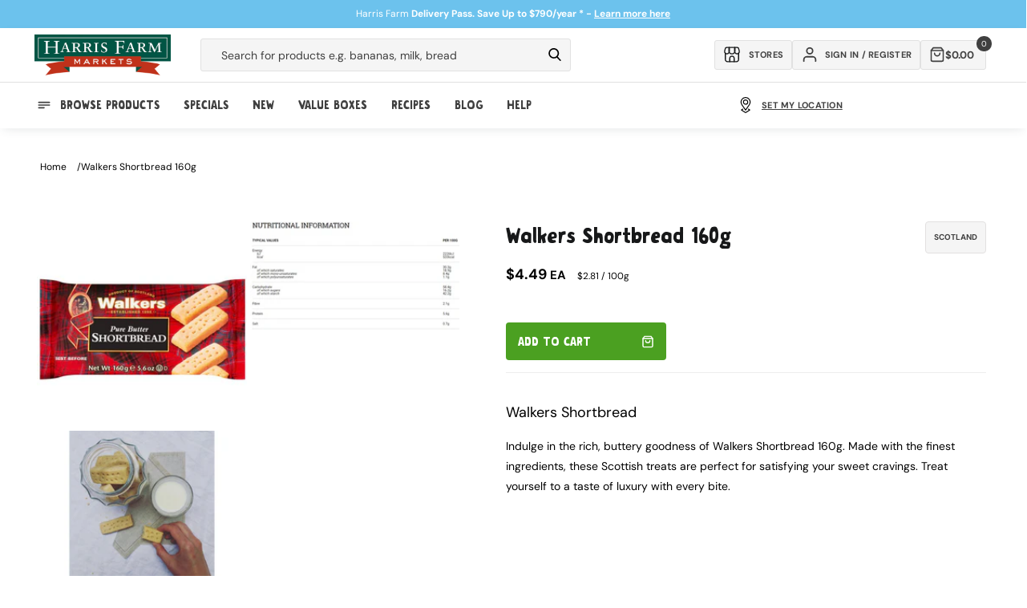

--- FILE ---
content_type: text/css
request_url: https://www.harrisfarm.com.au/cdn/shop/t/298/assets/base.css?v=3240608291573509191761620039
body_size: 13642
content:
:root,.color-background-1{--color-foreground: var(--color-base-text);--color-background: var(--color-base-background-1);--gradient-background: var(--gradient-base-background-1)}.color-background-2{--color-foreground: var(--color-base-text);--color-background: var(--color-base-background-2);--gradient-background: var(--gradient-base-background-2)}.color-inverse{--color-foreground: var(--color-base-background-1);--color-background: var(--color-base-text);--gradient-background: rgb(var(--color-base-text))}.color-accent-1{--color-foreground: #111;--color-background: var(--color-base-accent-1);--gradient-background: var(--gradient-base-accent-1)}.color-accent-2{--color-foreground: var(--color-base-solid-button-labels);--color-background: var(--color-base-accent-2);--gradient-background: var(--gradient-base-accent-2)}.color-foreground-outline-button{--color-foreground: var(--color-base-outline-button-labels)}.color-foreground-accent-1{--color-foreground: var(--color-base-accent-1)}.color-foreground-accent-2{--color-foreground: var(--color-base-accent-2)}:root,.color-background-1{--color-link: var(--color-base-outline-button-labels);--alpha-link: .85}.color-background-2,.color-inverse,.color-accent-1,.color-accent-2{--color-link: var(--color-foreground);--alpha-link: .7}:root,.color-background-1{--color-button: var(--color-base-accent-1);--color-button-text: var(--color-base-solid-button-labels);--alpha-button-background: 1;--alpha-button-border: 1}.color-background-2,.color-accent-1,.color-accent-2{--color-button: var(--color-foreground);--color-button-text: var(--color-background)}.button--secondary{--color-button: var(--color-base-outline-button-labels);--color-button-text: var(--color-base-outline-button-labels);--color-button: var(--color-background);--alpha-button-background: 1}.color-background-2 .button--secondary,.color-accent-1 .button--secondary,.color-accent-2 .button--secondary,.color-inverse .button--secondary{--color-button: var(--color-background);--color-button-text: var(--color-foreground)}.button--tertiary{--color-button: var(--color-base-outline-button-labels);--color-button-text: var(--color-base-outline-button-labels);--alpha-button-background: 0;--alpha-button-border: .2}.color-background-2 .button--tertiary,.color-inverse .button--tertiary,.color-accent-1 .button--tertiary,.color-accent-2 .button--tertiary{--color-button: var(--color-foreground);--color-button-text: var(--color-foreground)}:root,.color-background-1{--color-badge-background: var(--color-background);--color-badge-border: var(--color-foreground);--alpha-badge-border: .1}.color-background-2,.color-inverse,.color-accent-1,.color-accent-2{--color-badge-background: var(--color-background);--color-badge-border: var(--color-background);--alpha-badge-border: 1}:root,.color-background-1,.color-background-2{--color-card-hover: var(--color-base-text)}.color-inverse{--color-card-hover: var(--color-base-background-1)}.color-accent-1,.color-accent-2{--color-card-hover: var(--color-base-solid-button-labels)}:root,.color-icon-text{--color-icon: rgb(var(--color-base-text))}.color-icon-accent-1{--color-icon: rgb(var(--color-base-accent-1))}.color-icon-accent-2{--color-icon: rgb(var(--color-base-accent-2))}.color-icon-outline-button{--color-icon: rgb(var(--color-base-outline-button-labels))}.product-card-wrapper .card,.contains-card--product{--border-radius: var(--product-card-corner-radius);--border-width: var(--product-card-border-width);--border-opacity: var(--product-card-border-opacity);--shadow-horizontal-offset: var(--product-card-shadow-horizontal-offset);--shadow-vertical-offset: var(--product-card-shadow-vertical-offset);--shadow-blur-radius: var(--product-card-shadow-blur-radius);--shadow-opacity: var(--product-card-shadow-opacity);--shadow-visible: var(--product-card-shadow-visible);--image-padding: var(--product-card-image-padding);--text-alignment: var(--product-card-text-alignment)}.collection-card-wrapper .card,.contains-card--collection{--border-radius: var(--collection-card-corner-radius);--border-width: var(--collection-card-border-width);--border-opacity: var(--collection-card-border-opacity);--shadow-horizontal-offset: var(--collection-card-shadow-horizontal-offset);--shadow-vertical-offset: var(--collection-card-shadow-vertical-offset);--shadow-blur-radius: var(--collection-card-shadow-blur-radius);--shadow-opacity: var(--collection-card-shadow-opacity);--shadow-visible: var(--collection-card-shadow-visible);--image-padding: var(--collection-card-image-padding);--text-alignment: var(--collection-card-text-alignment)}.article-card-wrapper .card,.contains-card--article{--border-radius: var(--blog-card-corner-radius);--border-width: var(--blog-card-border-width);--border-opacity: var(--blog-card-border-opacity);--shadow-horizontal-offset: var(--blog-card-shadow-horizontal-offset);--shadow-vertical-offset: var(--blog-card-shadow-vertical-offset);--shadow-blur-radius: var(--blog-card-shadow-blur-radius);--shadow-opacity: var(--blog-card-shadow-opacity);--shadow-visible: var(--blog-card-shadow-visible);--image-padding: var(--blog-card-image-padding);--text-alignment: var(--blog-card-text-alignment)}.contains-content-container,.content-container{--border-radius: var(--text-boxes-radius);--border-width: var(--text-boxes-border-width);--border-opacity: var(--text-boxes-border-opacity);--shadow-horizontal-offset: var(--text-boxes-shadow-horizontal-offset);--shadow-vertical-offset: var(--text-boxes-shadow-vertical-offset);--shadow-blur-radius: var(--text-boxes-shadow-blur-radius);--shadow-opacity: var(--text-boxes-shadow-opacity);--shadow-visible: var(--text-boxes-shadow-visible)}.contains-media,.global-media-settings{--border-radius: var(--media-radius);--border-width: var(--media-border-width);--border-opacity: var(--media-border-opacity);--shadow-horizontal-offset: var(--media-shadow-horizontal-offset);--shadow-vertical-offset: var(--media-shadow-vertical-offset);--shadow-blur-radius: var(--media-shadow-blur-radius);--shadow-opacity: var(--media-shadow-opacity);--shadow-visible: var(--media-shadow-visible)}::-webkit-scrollbar{width:10px;height:3px}::-webkit-scrollbar-thumb{background-color:#e2e2e2;border-radius:10px;border:0;width:.5rem}::-webkit-scrollbar-thumb:hover{background-color:gray}.no-js:not(html){display:none!important}html.no-js .no-js:not(html){display:block!important}.no-js-inline{display:none!important}html.no-js .no-js-inline{display:inline-block!important}html.no-js .no-js-hidden{display:none!important}.page-width{max-width:var(--page-width);margin:0 auto;padding:0 .9rem}.page-width-desktop{padding:0;margin:0 auto}@media screen and (min-width: 750px){.page-width{padding:0 5rem}.page-width--narrow{padding:0 9rem}.page-width-desktop{padding:0}.page-width-tablet{padding:0 5rem}}@media screen and (min-width: 990px){.page-width--narrow{max-width:72.6rem;padding:0}.page-width-desktop{max-width:var(--page-width);padding:0 5rem}}.isolate{position:relative;z-index:0}.section+.section{margin-top:var(--spacing-sections-mobile)}@media screen and (min-width: 750px){.section+.section{margin-top:var(--spacing-sections-desktop)}}.element-margin-top{margin-top:5rem}@media screen and (min-width: 750px){.element-margin{margin-top:calc(5rem + var(--page-width-margin))}}.click-collect-active .delivery-store,.click-collect-active .delivery-flex-organiser .delivery-divider.first-divider{display:none}.background-secondary{background-color:rgba(var(--color-foreground),.04)}.grid-auto-flow{display:grid;grid-auto-flow:column}.page-margin,.shopify-challenge__container{margin:7rem auto}.rte-width{max-width:82rem;margin:0 auto 2rem}.list-unstyled{margin:0;padding:0;list-style:none}.hidden{display:none!important}.visually-hidden{position:absolute!important;overflow:hidden;width:1px;height:1px;margin:-1px;padding:0;border:0;clip:rect(0 0 0 0);word-wrap:normal!important}.price-visually-hidden{opacity:0}.visually-hidden--inline{margin:0;height:1em}.overflow-hidden{overflow:hidden}.skip-to-content-link:focus{z-index:9999;position:inherit;overflow:auto;width:auto;height:auto;clip:auto}.full-width-link{position:absolute;top:0;right:0;bottom:0;left:0;z-index:2}::selection{background-color:rgba(var(--color-foreground),.2)}.text-body{font-size:1.5rem;letter-spacing:0;line-height:calc(1 + .8 / var(--font-body-scale));font-family:var(--font-body-family);font-style:var(--font-body-style);font-weight:var(--font-body-weight)}h1,h2,h3,h4,h5,.h0,.h1,.h2,.h3,.h4,.h5{font-family:var(--font-heading-family);font-style:var(--font-heading-style);font-weight:300;letter-spacing:0;color:rgb(var(--color-foreground));line-height:calc(1 + .3/max(1,var(--font-heading-scale)));word-break:break-word}.hxl{font-size:calc(var(--font-heading-scale) * 5rem)}@media only screen and (min-width: 750px){.hxl{font-size:calc(var(--font-heading-scale) * 6.2rem)}}.h0{font-size:calc(var(--font-heading-scale) * 2.7rem)}@media only screen and (min-width: 750px){.h0{font-size:calc(var(--font-heading-scale) * 5.2rem)}}h1,.h1{font-size:calc(var(--font-heading-scale) * 2.3rem)}@media only screen and (min-width: 750px){h1,.h1{font-size:calc(var(--font-heading-scale) * 2.75rem)}}h2,.h2{font-size:calc(var(--font-heading-scale) * 2rem)}@media only screen and (min-width: 750px){h2,.h2{font-size:calc(var(--font-heading-scale) * 2.4rem)}}h3,.h3{font-size:calc(var(--font-heading-scale) * 1.7rem)}@media only screen and (min-width: 750px){h3,.h3{font-size:calc(var(--font-heading-scale) * 1.8rem)}}h4,.h4{font-family:var(--font-heading-family);font-style:var(--font-heading-style);font-size:calc(var(--font-heading-scale) * 1.5rem)}h5,.h5{font-size:calc(var(--font-heading-scale) * 1.2rem)}@media only screen and (min-width: 750px){h5,.h5{font-size:calc(var(--font-heading-scale) * 1.3rem)}}h6,.h6{color:rgba(var(--color-foreground),.75);margin-block-start:1.67em;margin-block-end:1.67em}blockquote{font-style:italic;color:rgba(var(--color-foreground),.75);border-left:.2rem solid rgba(var(--color-foreground),.2);padding-left:1rem}@media screen and (min-width: 750px){blockquote{padding-left:1.5rem}}.caption{font-size:1rem;letter-spacing:.07rem;line-height:calc(1 + .7 / var(--font-body-scale))}@media screen and (min-width: 750px){.caption{font-size:1.2rem}}.caption-with-letter-spacing{font-size:1rem;line-height:calc(1 + .2 / var(--font-body-scale));text-transform:uppercase}.caption-with-letter-spacing--medium{font-size:1.2rem;letter-spacing:.16rem}.caption-with-letter-spacing--large{font-size:1.4rem;letter-spacing:.18rem}.caption-large,.customer .field input,.customer select,.field__input,.form__label,.select__select{font-size:1.3rem;line-height:calc(1 + .5 / var(--font-body-scale));letter-spacing:0}.field__input:focus label,.field__input:focus-within label{display:none!important}.color-foreground{color:rgb(var(--color-foreground))}table:not([class]){table-layout:fixed;border-collapse:collapse;font-size:1.4rem;border-style:hidden;box-shadow:0 0 0 .1rem rgba(var(--color-foreground),.2)}table:not([class]) td,table:not([class]) th{padding:1em;border:.1rem solid rgba(var(--color-foreground),.2)}@media screen and (max-width: 749px){.small-hide{display:none!important}}@media screen and (min-width: 750px) and (max-width: 989px){.medium-hide{display:none!important}}@media screen and (min-width: 990px){.large-up-hide{display:none!important}}@media screen and (max-width: 1189px){.tablet-hide{display:none!important}}.left{text-align:left}.center{text-align:center}.right{text-align:right}.uppercase{text-transform:uppercase}.light{opacity:.7}ul:empty,dl:empty,section:empty,article:empty,p:empty,h1:empty,h2:empty,h3:empty,h4:empty,h5:empty,h6:empty{display:none}.link,.customer a{cursor:pointer;display:inline-block;border:none;box-shadow:none;text-decoration:underline;text-underline-offset:.3rem;color:rgb(var(--color-link));background-color:transparent;font-size:1.4rem;font-family:inherit}.link--text{color:rgb(var(--color-foreground))}.link--text:hover{color:rgba(var(--color-foreground),.75)}.link-with-icon{display:inline-flex;font-size:1.4rem;font-weight:600;letter-spacing:.1rem;text-decoration:none;margin-bottom:4.5rem;white-space:nowrap}.link-with-icon .icon{width:1.5rem;margin-left:1rem}.circle-divider:after{content:"";display:inline-flex;width:15px;height:.125rem;margin:0 15px;background:#fff;top:-.3rem;position:relative}.circle-divider:last-of-type:after{display:none}hr{border:none;height:.1rem;background-color:rgba(var(--color-foreground),.2);display:block;margin:5rem 0}@media screen and (min-width: 750px){hr{margin:7rem 0}}.product__description .container{box-shadow:none!important}.product__description .container *{text-align:left!important}.full-unstyled-link{text-decoration:none;color:currentColor;display:block}.placeholder{background-color:rgba(var(--color-foreground),.04);color:rgba(var(--color-foreground),.55);fill:rgba(var(--color-foreground),.55)}details>*{box-sizing:border-box}.break{word-break:break-word}.visibility-hidden{visibility:hidden}@media (prefers-reduced-motion){.motion-reduce{transition:none!important;animation:none!important}}:root{--duration-short: .1s;--duration-default: .2s;--duration-long: .5s}.underlined-link,.customer a{color:rgba(var(--color-link),var(--alpha-link));text-underline-offset:.3rem;text-decoration-thickness:.1rem;transition:text-decoration-thickness ease .1s}.underlined-link:hover,.customer a:hover{color:rgb(var(--color-link));text-decoration-thickness:.2rem}.icon-arrow{width:1.5rem}h3 .icon-arrow,.h3 .icon-arrow{width:calc(var(--font-heading-scale) * 1.5rem)}.animate-arrow .icon-arrow path{transform:translate(-.25rem);transition:transform var(--duration-short) ease}.animate-arrow:hover .icon-arrow path{transform:translate(-.05rem)}summary{cursor:pointer;list-style:none;position:relative}summary .icon-caret{position:absolute;height:1rem;right:1.5rem;top:calc(50% - .2rem);width:1rem}summary::-webkit-details-marker{display:none}.disclosure-has-popup{position:relative}.disclosure-has-popup[open]>summary:before{position:fixed;top:0;right:0;bottom:0;left:0;z-index:2;display:block;cursor:default;content:" ";background:transparent}.disclosure-has-popup>summary:before{display:none}.disclosure-has-popup[open]>summary+*{z-index:100}@media screen and (min-width: 750px){.disclosure-has-popup[open]>summary+*{z-index:4}.facets .disclosure-has-popup[open]>summary+*{z-index:3}}*:focus{outline:0;box-shadow:none}.fade-in{opacity:0;transition:opacity .25s}.no-js *:focus:not(:focus-visible){outline:0;box-shadow:none}.no-js .focus-inset:focus:not(:focus-visible){outline:0;box-shadow:none}.focus-none{box-shadow:none!important;outline:0!important}.no-js .focus-offset:focus:not(:focus-visible){outline:0;box-shadow:none}.title,.title-wrapper-with-link{margin:3rem 0 2rem}.title-wrapper-with-link .title{margin:0}.title .link{font-size:inherit}.title-wrapper{margin-bottom:3rem}.title-wrapper-with-link{display:flex;justify-content:space-between;align-items:flex-end;gap:1rem;margin-bottom:3rem;flex-wrap:wrap}.title--primary{margin:4rem 0}.title-wrapper--self-padded-tablet-down,.title-wrapper--self-padded-mobile{padding-left:1.5rem;padding-right:1.5rem}@media screen and (min-width: 750px){.title-wrapper--self-padded-mobile{padding-left:0;padding-right:0}}@media screen and (min-width: 990px){.title,.title-wrapper-with-link{margin:5rem 0 3rem}.title--primary{margin:2rem 0}.title-wrapper-with-link{align-items:center}.title-wrapper-with-link .title{margin-bottom:0}.title-wrapper--self-padded-tablet-down{padding-left:0;padding-right:0}}.title-wrapper-with-link .link-with-icon{margin:0;flex-shrink:0;display:flex;align-items:center}.title-wrapper-with-link .link-with-icon svg{width:1.5rem}.title-wrapper-with-link a{color:rgb(var(--color-link));margin-top:0;flex-shrink:0}.title-wrapper--no-top-margin{margin-top:0}.title-wrapper--no-top-margin>.title{margin-top:0}.subtitle{font-size:1.8rem;line-height:calc(1 + .8 / var(--font-body-scale));letter-spacing:.06rem;color:rgba(var(--color-foreground),.7)}.subtitle--small{font-size:1.4rem;letter-spacing:.1rem}.subtitle--medium{font-size:1.6rem;letter-spacing:.08rem}.grid{display:flex;flex-wrap:wrap;margin-bottom:2rem;padding:0;list-style:none;column-gap:var(--grid-mobile-horizontal-spacing);row-gap:var(--grid-mobile-vertical-spacing)}@media screen and (min-width: 750px){.grid{column-gap:var(--grid-desktop-horizontal-spacing);row-gap:var(--grid-desktop-vertical-spacing)}}.grid:last-child{margin-bottom:0}.grid__item{width:calc(25% - var(--grid-mobile-horizontal-spacing) * 3 / 4);max-width:calc(50% - var(--grid-mobile-horizontal-spacing) / 2);flex-grow:1;flex-shrink:0}@media screen and (min-width: 750px){.grid__item{width:calc(25% - var(--grid-desktop-horizontal-spacing) * 3 / 4);max-width:calc(25% - var(--grid-desktop-horizontal-spacing) / 2)}}.grid--gapless.grid{column-gap:0;row-gap:0}@media screen and (max-width: 749px){.grid__item.slider__slide--full-width{width:100%;max-width:none}}.grid--1-col .grid__item{max-width:100%;width:100%}.grid--3-col .grid__item{width:calc(33.33% - var(--grid-mobile-horizontal-spacing) * 2 / 3)}@media screen and (min-width: 750px){.grid--3-col .grid__item{width:calc(33.33% - var(--grid-desktop-horizontal-spacing) * 2 / 3)}}.grid--2-col .grid__item{width:calc(50% - var(--grid-mobile-horizontal-spacing) / 2)}@media screen and (min-width: 750px){.grid--2-col .grid__item{width:calc(50% - var(--grid-desktop-horizontal-spacing) / 2)}.grid--4-col-tablet .grid__item{width:calc(25% - var(--grid-desktop-horizontal-spacing) * 3 / 4)}.grid--3-col-tablet .grid__item{width:calc(33.33% - var(--grid-desktop-horizontal-spacing) * 2 / 3)}.grid--2-col-tablet .grid__item{width:calc(50% - var(--grid-desktop-horizontal-spacing) / 2)}}@media screen and (max-width: 989px){.grid--1-col-tablet-down .grid__item{width:100%;max-width:100%}.slider--tablet.grid--peek{margin:0;column-gap:.5rem;width:100%}.slider--tablet.grid--peek .grid__item{box-sizing:content-box;margin:0}}@media screen and (min-width: 990px){.grid--6-col-desktop .grid__item{width:calc(16.66% - var(--grid-desktop-horizontal-spacing) * 5 / 6);max-width:calc(16.66% - var(--grid-desktop-horizontal-spacing) * 5 / 6)}.grid--5-col-desktop .grid__item{width:calc(20% - var(--grid-desktop-horizontal-spacing) * 4 / 5);max-width:calc(20% - var(--grid-desktop-horizontal-spacing) * 4 / 5)}.grid--4-col-desktop .grid__item{width:calc(25% - var(--grid-desktop-horizontal-spacing) * 3 / 4);max-width:calc(25% - var(--grid-desktop-horizontal-spacing) * 3 / 4)}.grid--3-col-desktop .grid__item{width:calc(33.33% - var(--grid-desktop-horizontal-spacing) * 2 / 3);max-width:calc(33.33% - var(--grid-desktop-horizontal-spacing) * 2 / 3)}.grid--2-col-desktop .grid__item{width:calc(50% - var(--grid-desktop-horizontal-spacing) / 2);max-width:calc(50% - var(--grid-desktop-horizontal-spacing) / 2)}}@media screen and (min-width: 990px){.grid--1-col-desktop{flex:0 0 100%;max-width:100%}.grid--1-col-desktop .grid__item{width:100%;max-width:100%}}@media screen and (max-width: 749px){.grid--peek.slider--mobile{margin:0;width:100%}.grid--peek.slider--mobile .grid__item{box-sizing:content-box;margin:0}.grid--peek .grid__item{min-width:35%}.grid--peek.slider:after{margin-left:calc(-1 * var(--grid-mobile-horizontal-spacing))}.grid--2-col-tablet-down .grid__item{width:calc(50% - var(--grid-mobile-horizontal-spacing) / 2)}.slider--tablet.grid--peek.grid--2-col-tablet-down .grid__item,.grid--peek .grid__item{width:calc(65% - var(--grid-mobile-horizontal-spacing) - 3rem)}.slider--tablet.grid--peek.grid--1-col-tablet-down .grid__item,.slider--mobile.grid--peek.grid--1-col-tablet-down .grid__item{width:calc(100% - var(--grid-mobile-horizontal-spacing) - 3rem)}}@media screen and (min-width: 750px) and (max-width: 989px){.slider--tablet.grid--peek .grid__item{width:calc(25% - var(--grid-desktop-horizontal-spacing) - 3rem)}.slider--tablet.grid--peek.grid--3-col-tablet .grid__item{width:calc(33.33% - var(--grid-desktop-horizontal-spacing) - 3rem)}.slider--tablet.grid--peek.grid--2-col-tablet .grid__item,.slider--tablet.grid--peek.grid--2-col-tablet-down .grid__item{width:calc(50% - var(--grid-desktop-horizontal-spacing) - 3rem)}.grid--2-col-tablet-down .grid__item{width:calc(50% - var(--grid-desktop-horizontal-spacing) / 2)}.grid--1-col-tablet-down.grid--peek .grid__item{width:calc(100% - var(--grid-desktop-horizontal-spacing) - 3rem)}}.swiper-button-disabled{display:none!important}.media{display:block;background-color:rgba(var(--color-foreground),.1);position:relative;overflow:hidden}.media--transparent{background-color:transparent}.media>*:not(.zoom):not(.deferred-media__poster-button),.media model-viewer{display:block;max-width:100%;position:absolute;top:0;left:0;height:100%;width:100%}.media>img{object-fit:cover;object-position:center center;transition:opacity .4s cubic-bezier(.25,.46,.45,.94)}.media--square{padding-bottom:100%}.media--portrait{padding-bottom:125%}.media--landscape{padding-bottom:66.6%}.media--cropped{padding-bottom:56%}.media--16-9{padding-bottom:56.25%}.media--circle{padding-bottom:100%;border-radius:50%}.media.media--hover-effect>img+img{opacity:0}@media screen and (min-width: 990px){.media--cropped{padding-bottom:63%}}deferred-media{display:block}.button,.shopify-challenge__button,.customer button,button.shopify-payment-button__button--unbranded,.shopify-payment-button [role=button],.cart__dynamic-checkout-buttons [role=button],.cart__dynamic-checkout-buttons iframe{--shadow-horizontal-offset: var(--buttons-shadow-horizontal-offset);--shadow-vertical-offset: var(--buttons-shadow-vertical-offset);--shadow-blur-radius: var(--buttons-shadow-blur-radius);--shadow-opacity: var(--buttons-shadow-opacity);--shadow-visible: var(--buttons-shadow-visible);--border-offset: var(--buttons-border-offset);--border-opacity: calc(1 - var(--buttons-border-opacity));border-radius:var(--buttons-radius-outset);position:relative}.button,.shopify-challenge__button,.customer button,button.shopify-payment-button__button--unbranded{min-width:calc(12rem + var(--buttons-border-width) * 2);min-height:calc(4.5rem + var(--buttons-border-width) * 2)}.shopify-payment-button__button--branded{z-index:auto}.cart__dynamic-checkout-buttons iframe{box-shadow:var(--shadow-horizontal-offset) var(--shadow-vertical-offset) var(--shadow-blur-radius) rgba(var(--color-base-text),var(--shadow-opacity))}.button,.shopify-challenge__button,.customer button{display:inline-flex;justify-content:center;align-items:center;border:0;padding:0 3rem;cursor:pointer;font:inherit;font-size:1.4rem;text-decoration:none;color:#fff;transition:box-shadow var(--duration-short) ease;-webkit-appearance:none;appearance:none;background-color:rgba(var(--color-button),var(--alpha-button-background));border-radius:var(--inputs-radius)}.button--secondary:after{--border-opacity: var(--buttons-border-opacity)}.button:focus:not(:focus-visible):not(.focused),.shopify-payment-button__button--unbranded:focus:not(:focus-visible):not(.focused),.shopify-payment-button [role=button]:focus:not(:focus-visible):not(.focused){box-shadow:inherit}.button::selection,.shopify-challenge__button::selection,.customer button::selection{background-color:rgba(var(--color-button-text),.3)}.button,.button-label,.shopify-challenge__button,.customer button{font-size:1.4rem;letter-spacing:0;line-height:calc(1 + .2 / var(--font-body-scale))}.button--tertiary{font-size:1.2rem;padding:1rem 1.5rem;min-width:calc(9rem + var(--buttons-border-width) * 2);min-height:calc(3.5rem + var(--buttons-border-width) * 2)}.button--small{padding:1.2rem 2.6rem}.button:hover,.shopify-challenge__button:hover,.customer button:hover{background:#74be52}.button:disabled,.button[aria-disabled=true],.button.disabled,.customer button:disabled,.customer button[aria-disabled=true],.customer button.disabled,.quantity__button.disabled{cursor:not-allowed;opacity:.5}.button--full-width{display:flex;width:100%}.button.loading{color:transparent;position:relative}@media screen and (forced-colors: active){.button.loading{color:rgb(var(--color-foreground))}}.button.loading>.loading-__spinner{top:50%;left:50%;transform:translate(-50%,-50%);position:absolute;height:100%;display:flex;align-items:center}.button.loading>.loading-overlay__spinner .spinner{width:fit-content}.button.loading>.loading-overlay__spinner .path{stroke:rgb(var(--color-button-text))}#pageOverlay{position:fixed;top:0;left:0;width:100%;height:100%;background-color:#00000080;z-index:1000;display:flex;justify-content:center;align-items:center}.overlay-content{display:flex;flex-direction:column;align-items:center;font-size:2rem;background:#fff;padding:3rem;border-radius:.4rem;width:420px;max-width:75%}.overlay-content p{font-size:1.5rem;margin-top:0;text-align:center}.store-change-text svg{transform:rotate(90deg);margin:0 1rem}.overlay-content .icon-tick{width:3.5rem;height:3.5rem;margin-right:2rem}.overlay-content .progress-bar{width:20rem;height:.4rem;background-color:#eee}.overlay-content .progress-bar{width:100%}.dynamic-store-text{display:flex;align-items:center}.progress-bar-fill{height:100%;width:0%;height:.4rem;background-color:#4db81c;transition:width 2s}.dynamic-store-text.items-updated{padding:1rem;justify-content:center;margin-top:2rem}.dynamic-store-text.items-updated p{margin:0}#completionTick{display:flex}.share-button{display:block;position:relative}.share-button details{width:fit-content}.share-button__button{font-size:1.4rem;display:flex;align-items:center;color:rgb(var(--color-link));margin-left:0;padding-left:0;min-height:4.4rem}details[open]>.share-button__fallback{animation:animateMenuOpen var(--duration-default) ease}.share-button__button:hover{text-decoration:underline;text-underline-offset:.3rem}.share-button__button,.share-button__fallback button{cursor:pointer;background-color:transparent;border:none}.share-button__button .icon-share{height:1.2rem;margin-right:1rem;min-width:1.3rem}.share-button__fallback{display:flex;align-items:center;position:absolute;top:3rem;left:.1rem;z-index:3;width:100%;min-width:max-content;border-radius:var(--inputs-radius);border:0}.share-button__fallback:after{pointer-events:none;content:"";position:absolute;top:var(--inputs-border-width);right:var(--inputs-border-width);bottom:var(--inputs-border-width);left:var(--inputs-border-width);border:.1rem solid transparent;border-radius:var(--inputs-radius);box-shadow:0 0 0 var(--inputs-border-width) rgba(var(--color-foreground),var(--inputs-border-opacity));transition:box-shadow var(--duration-short) ease;z-index:1}.share-button__fallback:before{background:rgb(var(--color-background));pointer-events:none;content:"";position:absolute;top:0;right:0;bottom:0;left:0;border-radius:var(--inputs-radius-outset);box-shadow:var(--inputs-shadow-horizontal-offset) var(--inputs-shadow-vertical-offset) var(--inputs-shadow-blur-radius) rgba(var(--color-base-text),var(--inputs-shadow-opacity));z-index:-1}.share-button__fallback button{width:4.4rem;height:4.4rem;padding:0;flex-shrink:0;display:flex;justify-content:center;align-items:center;position:relative;right:var(--inputs-border-width)}.share-button__fallback button:hover{color:rgba(var(--color-foreground),.75)}.share-button__fallback button:hover svg{transform:scale(1.07)}.share-button__close:not(.hidden)+.share-button__copy{display:none}.share-button__close,.share-button__copy{background-color:transparent;color:rgb(var(--color-foreground))}.share-button__copy:focus-visible,.share-button__close:focus-visible{background-color:rgb(var(--color-background));z-index:2}.share-button__copy:focus,.share-button__close:focus{background-color:rgb(var(--color-background));z-index:2}.field:not(:focus-visible):not(.focused)+.share-button__copy:not(:focus-visible):not(.focused),.field:not(:focus-visible):not(.focused)+.share-button__close:not(:focus-visible):not(.focused){background-color:inherit}.share-button__fallback .field:after,.share-button__fallback .field:before{content:none}.share-button__fallback .field{border-radius:0;min-width:auto;min-height:auto;transition:none}.share-button__fallback .field__input:focus,.share-button__fallback .field__input:-webkit-autofill{outline:.2rem solid rgba(var(--color-foreground),.5);outline-offset:.1rem;box-shadow:0 0 0 .1rem rgb(var(--color-background)),0 0 .5rem .4rem rgba(var(--color-foreground),.3)}.share-button__fallback .field__input{box-shadow:none;text-overflow:ellipsis;white-space:nowrap;overflow:hidden;filter:none;min-width:auto;min-height:auto}.share-button__fallback .field__input:hover{box-shadow:none}.share-button__fallback .icon{width:1.5rem;height:1.5rem}.share-button__message:not(:empty){display:flex;align-items:center;width:100%;height:100%;margin-top:0;padding:.8rem 0 .8rem 1.5rem;margin:var(--inputs-border-width)}.share-button__message:not(:empty):not(.hidden)~*{display:none}.field__input,.select__select,.customer .field input,.customer select{-webkit-appearance:none;appearance:none;background-color:rgb(var(--color-background));color:rgb(var(--color-foreground));font-size:1.4rem;width:100%;box-sizing:border-box;transition:box-shadow var(--duration-short) ease;border-radius:var(--inputs-radius);height:3.75rem;min-height:3.75rem;min-width:calc(7rem + (var(--inputs-border-width) * 2));position:relative;border:0;font-family:var(--font-body-family)}.select__select{font-family:var(--font-body-family);font-style:var(--font-body-style);font-weight:var(--font-body-weight);font-size:1.2rem;color:rgba(var(--color-foreground),.75)}.localization-form__select:focus{outline:0;box-shadow:none}.text-area,.select{display:flex;position:relative;width:100%}@media all and (max-width: 749px){.field__input,.select__select,.customer .field input,.customer select{height:3.2rem}}.select .icon-caret,.customer select+svg{height:.6rem;pointer-events:none;position:absolute;top:calc(50% - .2rem);right:calc(var(--inputs-border-width) + 1.5rem)}.select__select,.customer select{cursor:pointer;line-height:calc(1 + .6 / var(--font-body-scale));padding:0 calc(var(--inputs-border-width) + 3rem) 0 2rem;margin:var(--inputs-border-width);min-height:calc(var(--inputs-border-width) * 2)}.customer select{-webkit-appearance:auto;appearance:auto}.field{position:relative;width:100%;display:flex;transition:box-shadow var(--duration-short) ease;background:#fff;border-radius:.3rem}.customer .field{display:flex}.field--with-error{flex-wrap:wrap}.field__input,.customer .field input{flex-grow:1;text-align:left;padding:1.5rem;margin:var(--inputs-border-width);transition:box-shadow var(--duration-short) ease}.field__label,.customer .field label{font-size:1.3rem;left:calc(var(--inputs-border-width) + 2rem);top:1rem;margin-bottom:0;pointer-events:none;position:absolute;transition:top var(--duration-short) ease,font-size var(--duration-short) ease;color:#404040;letter-spacing:0;line-height:1.5}.search .field__label{left:3.5rem}@media all and (min-width: 750px){.search .field__label{left:5.5rem}}.field__input:focus~.field__label,.field__input:not(:placeholder-shown)~.field__label,.field__input:-webkit-autofill~.field__label,.customer .field input:focus~label,.customer .field input:not(:placeholder-shown)~label,.customer .field input:-webkit-autofill~label{font-size:0;top:calc(var(--inputs-border-width) + .5rem);left:calc(var(--inputs-border-width) + 2rem);letter-spacing:0;display:none}.field__input:focus,.field__input:not(:placeholder-shown),.field__input:-webkit-autofill,.customer .field input:focus,.customer .field input:not(:placeholder-shown),.customer .field input:-webkit-autofill{padding:.8rem 1.5rem .8rem 2rem;margin:var(--inputs-border-width)}@media all and (max-width: 749px){.search .field__label{font-size:1.3rem}.search__input.field__input{padding:.8rem .8rem .8rem 1.2rem}}.go-cart-drawer__subtotal-price{position:relative;min-width:5rem;height:3rem}body.loading-prices .totals p,body.loading-prices .go-cart-drawer__subtotal-price,body.loading-prices .header-cart__total{color:#fff}.cancel-delivery-button{text-align:center;padding:1rem;font-size:1.3rem;color:#9c9c9c;text-decoration:underline;text-underline-offset:.4rem;cursor:pointer}.cancel-delivery-wrapper{justify-content:center;margin-top:1rem}.header__delivery{display:flex;align-items:center;grid-area:delivery}.header__delivery--dialog .icon path,.delivery-details-text{font-weight:600;text-transform:uppercase;font-size:1.1rem;letter-spacing:.025rem}.header__delivery--dialog{font-size:1.1rem;color:#404040;cursor:pointer}.icon-location{pointer-events:none;margin-right:1rem}#delivery-error-modal{flex-direction:column;font-size:1.3rem!important}.account-header-text{padding-left:.75rem}.header__icon.header__icon--account{text-decoration:none}@media all and (min-width: 990px){.header__delivery{min-width:30rem}.header__delivery--dialog{font-size:1.3rem}}@media all and (max-width: 989px){.account-header-text{display:none!important}}@media all and (min-width: 1190px){.header__delivery{min-width:32rem}}span.postcode-text{text-wrap:nowrap}.header__delivery{padding-left:1rem}.postcode-text span{margin-right:.25rem}.header__delivery--dialog{height:3.75rem;width:22.5rem}.header__delivery .field,.header__stores,.header__icon{transition:all .2s}.search .field__input:focus~.field__label{display:none!important}.search__button svg{width:2rem;height:2rem}.quick-link__container h3{font-size:1.6rem;color:var(--color-base-text);font-weight:300}.quick-link__container ul{padding:0;list-style:none;flex-direction:column}.quick-link__container ul li a{font-size:1.4rem;color:var(--color-base-text);position:relative;transition:all .25s;left:0}.quick-link__container ul li a:hover{left:.35rem}.quick-link__container ul li a svg{width:1.25rem;margin-right:1rem}.quick-link__container{width:100%;margin-top:2rem}.search .field__input:focus~.field__label{left:4.5rem;display:none}.header__search .field__label{left:2.5rem}.field__input::-webkit-search-cancel-button,.customer .field input::-webkit-search-cancel-button{display:none}.field__input::placeholder,.customer .field input::placeholder{opacity:0}.field__button{align-items:center;background-color:transparent;border:0;color:currentColor;cursor:pointer;display:flex;height:3.75rem;justify-content:center;overflow:hidden;padding:0;position:absolute;right:0;top:0;width:4.4rem}.field__button>svg{height:2rem;width:2rem}.field__input:-webkit-autofill~.field__button,.field__input:-webkit-autofill~.field__label,.customer .field input:-webkit-autofill~label{color:#000}@media all and (max-width: 749px){.field__label,.customer .field label{font-size:1.2rem;top:1.2rem}}.text-area{font-family:var(--font-body-family);font-style:var(--font-body-style);font-weight:var(--font-body-weight);min-height:10rem;resize:none}input[type=checkbox]{display:inline-block;width:auto;margin-right:.5rem}.form__label{display:block;margin-bottom:.6rem}.form__message{align-items:center;display:flex;font-size:1.4rem;line-height:1;margin-top:1rem}.form__message--large{font-size:1.6rem}.customer .field .form__message{font-size:1.4rem;text-align:left}.form__message .icon,.customer .form__message svg{flex-shrink:0;height:1.3rem;margin-right:.5rem;width:1.3rem}.form__message--large .icon,.customer .form__message svg{height:1.5rem;width:1.5rem;margin-right:1rem}.customer .field .form__message svg{align-self:start}.form-status{margin:0;font-size:1.6rem}.form-status-list{padding:0;margin:2rem 0 4rem}.form-status-list li{list-style-position:inside}.form-status-list .link:first-letter{text-transform:capitalize}.product-error__container{color:#d8280d!important;padding-top:1rem;font-size:1.2rem;text-align:center;margin:0!important;height:27px;line-height:1!important}.quantity{color:rgba(var(--color-foreground));position:relative;width:100%;display:flex;border-radius:var(--inputs-radius);min-height:calc((var(--inputs-border-width) * 2) + 4.5rem);border:.1rem solid #ccc}.quantity__input{color:currentColor;font-size:1.4rem;font-weight:600;opacity:1;text-align:center;background-color:transparent;border:0;padding:0 .5rem;width:100%;min-width:3rem;flex-grow:1;-webkit-appearance:none;appearance:none}.quantity__button{width:calc(4.5rem / var(--font-body-scale));flex-shrink:0;font-size:1.8rem;border:0;background-color:transparent;cursor:pointer;display:flex;align-items:center;justify-content:center;color:rgb(var(--color-foreground));padding:0}.quantity__button:first-child{margin-left:calc(var(--inputs-border-width))}.quantity__button:last-child{margin-right:calc(var(--inputs-border-width))}.quantity__button svg{width:1rem;height:1rem;pointer-events:none}.quantity__button:focus-visible,.quantity__input:focus-visible{background-color:rgb(var(--color-background));z-index:2}.quantity__button:focus,.quantity__input:focus{background-color:rgb(var(--color-background));z-index:2}.quantity__button:not(:focus-visible):not(.focused),.quantity__input:not(:focus-visible):not(.focused){box-shadow:inherit;background-color:inherit}.quantity__input:-webkit-autofill,.quantity__input:-webkit-autofill:hover,.quantity__input:-webkit-autofill:active{box-shadow:0 0 0 10rem rgb(var(--color-background)) inset!important;-webkit-box-shadow:0 0 0 10rem rgb(var(--color-background)) inset!important}.quantity__input::-webkit-outer-spin-button,.quantity__input::-webkit-inner-spin-button{-webkit-appearance:none;margin:0}.quantity__input[type=number]{-webkit-appearance:textfield;appearance:textfield}.quantity__rules{margin-top:1.2rem;position:relative;font-size:1.2rem;display:none}.quantity__rules .caption{display:inline-block;margin-top:0;margin-bottom:0}.quantity__rules .divider+.divider:before{content:"\2022";margin:0 .5rem}.quantity__rules-cart{position:relative}product-info .loading-overlay:not(.hidden)~*,.quantity__rules-cart .loading-overlay:not(.hidden)~*{visibility:hidden}.modal__toggle{list-style-type:none}.no-js details[open] .modal__toggle{position:absolute;z-index:5}.modal__toggle-close{display:none}.no-js details[open] svg.modal__toggle-close{display:flex;z-index:1;height:1.7rem;width:1.7rem}.modal__toggle-open{display:flex}.no-js details[open] .modal__toggle-open{display:none}.no-js .modal__close-button.link{display:none}.modal__close-button.link{display:flex;justify-content:center;align-items:center;padding:0rem;height:4.4rem;width:4.4rem;background-color:transparent;display:none}.modal__close-button .icon{width:1.7rem;height:1.7rem}.modal__content{position:absolute;top:0;left:0;right:0;bottom:0;background:rgb(var(--color-background));z-index:4;display:flex;justify-content:center;align-items:center}.media-modal{cursor:zoom-out}.media-modal .deferred-media{cursor:initial}.search-modal__close-button{display:flex!important;position:absolute!important;right:.5rem!important;top:4.65rem!important}.search-modal__close-button svg{width:1.5rem!important;height:1.5rem!important}.search .field__label{font-size:1.4rem;top:calc(var(--inputs-border-width) + .9rem)}.search__button{top:.5rem}.search-modal__form .search__input.field__input{font-size:1.5rem}.header__search .field__label{top:calc(var(--inputs-border-width) + .9rem)}@media all and (max-width: 990px){.search-modal__close-button{top:0!important}.search-modal__inner{padding-top:5rem!important}.search-modal__form .field__label{font-size:1.4rem;top:calc(var(--inputs-border-width) + .9rem)}}.cart-count-bubble:empty{display:none}.cart_container{display:flex;border:.1rem solid #e1e1e1;background:#f5f5f5;padding:.1rem 1rem;border-radius:.3rem;height:3.75rem;align-items:center;column-gap:1rem}.cart_container .header-cart__total{text-decoration:none!important;font-size:1.3rem;font-weight:600;position:relative;min-width:4rem}.header__stores,.header__icon.header__icon--account,.header__help{display:flex;border:.1rem solid #e1e1e1;background:#f5f5f5;padding:.1rem 1rem;border-radius:.3rem;height:3.75rem;align-items:center;font-weight:600;text-transform:uppercase;font-size:1.1rem;letter-spacing:.025rem}.header__stores,.header__icon.header__icon--account,.header__help,.cart_container{transition:background .25s}.header__stores:hover,.header__icon.header__icon--account:hover,.header__help:hover,.cart_container:hover{background:#fff}.header__stores svg,.header__help svg{width:2.2rem;height:2.2rem;margin-right:1rem;fill:rgb(var(--color-base-text))}.header__help svg{margin-right:0}ul.submenu-dropdown{position:absolute!important;display:flex;flex-direction:column;left:unset!important;background:#fff;margin-top:11px;box-shadow:0 0 10px 5px #00000014;border-radius:4px}ul.submenu-dropdown a{font-family:DM Sans,sans-serif;text-transform:none;font-size:13px;padding:7px 15px!important}@media all and (max-width: 749px){.cart_container .header-cart__total{display:none}.cart_container,.header__icon.header__icon--account{height:3.2rem}}.cart-count-bubble{position:absolute;background-color:#404040;color:#fff;height:1.9rem!important;width:1.9rem;border-radius:100%;display:flex;justify-content:center;align-items:center;font-size:1rem;top:-.5rem;right:-.7rem;line-height:calc(1 + .1 / var(--font-body-scale))}.announcement-bar{border-top:0}.announcement-bar__link{display:block;width:100%;padding:1rem 0;text-decoration:none}.announcement-bar__link:hover{color:rgb(var(--color-foreground));background-color:rgba(var(--color-card-hover),.06)}.announcement-bar__link .icon-arrow{display:inline-block;pointer-events:none;margin-left:.8rem;vertical-align:middle;margin-bottom:.2rem}.announcement-bar__link .announcement-bar__message{padding:0}.announcement-bar__message{padding:1rem 0;margin:0;font-weight:400;font-family:var(--font-body-family);font-size:1.2rem}.announcement-bar__message p{margin:0}.color-accent-1 .announcement-bar__message{color:#111}.color-background-2 .announcement-bar__message{color:#fbfaf4}@media all and (max-width: 749px){.announcement-bar .page-width{padding:0}.announcement-bar__message{padding:0 .75rem!important}}.section-header.shopify-section-group-header-group{z-index:4}.shopify-section-header-sticky{position:sticky;top:0}.shopify-section-header-hidden{top:calc(-1 * var(--header-height))}.shopify-section-header-hidden.menu-open{top:0}.section-header.animate{transition:top .15s ease-out}.shopify-section-group-header-group{z-index:3}.section-header~.shopify-section-group-header-group{z-index:2}.header-wrapper{display:block;position:relative;background-color:rgb(var(--color-background))}.header-wrapper--border-bottom{border-bottom:.1rem solid rgba(var(--color-foreground),.08)}.header{display:grid}.top-left__flex{display:grid;grid-template-areas:"left-icon heading icons" "search search search" "delivery delivery delivery";row-gap:.5rem;grid-template-columns:repeat(3,minmax(0,1fr));column-gap:1.5rem;padding:.75rem 0;box-shadow:0 .7rem 1.2rem -.4rem #3a474e26}.header__search .field{border:.1rem solid #e1e1e1;background:#f5f5f5}@media screen and (min-width: 990px){.header--top-left,.header--middle-left:not(.header--has-menu){grid-template-areas:"heading";grid-template-columns:1fr;max-width:none;padding:0}.top-left__wrapper{width:100%;border-bottom:0;padding-top:.75rem;padding-bottom:.75rem;border-bottom:.1rem solid #e1e1e1}.top-left__flex{width:100%;display:grid;grid-template-areas:"heading search delivery icons";column-gap:2.5rem;grid-template-columns:auto minmax(12rem,1fr) minmax(8rem,auto) minmax(15.625rem,auto);padding:0 5rem;box-shadow:none}.header--middle-left{grid-template-areas:"heading navigation icons";grid-template-columns:.5fr 2fr .5fr;column-gap:2rem}.header--middle-center{grid-template-areas:"navigation heading icons";grid-template-columns:1fr auto 1fr;column-gap:2rem}.header--middle-center a.header__heading-link{text-align:center}.header--top-center{grid-template-areas:"left-icon heading icons" "navigation navigation navigation"}.header:not(.header--middle-left,.header--middle-center) .header__inline-menu{margin-top:0}}.header__help{width:4.4rem;height:3.2rem;padding:0;align-items:center;justify-content:center}.header__mobile-icons{display:flex;column-gap:1rem}.topbar-header{transition:margin-top .5s ease}.topbar-header ul{margin:0;padding:.5rem;justify-content:flex-end}.topbar-header ul li a{font-size:1.25rem}.scrolled-past-header .topbar-header{margin-top:-3.85rem}.header *[tabindex="-1"]:focus{outline:none}.header__heading{margin:0;line-height:0}.header>.header__heading-link{line-height:0}.header__heading,.header__heading-link{grid-area:heading;justify-self:center;line-height:0}.header__heading-link{display:inline-block;padding:0;text-decoration:none;word-break:break-word}.header__heading-link:hover .h2{color:rgb(var(--color-foreground))}.header__heading-link .h2{line-height:1;color:rgba(var(--color-foreground),1);font-weight:600;font-size:3rem}.header__heading-logo{height:auto;width:100%;transition:width .3s cubic-bezier(.52,0,.61,.99)}.header-divider{width:.1rem;height:100%;background:#e1e1e1}@media screen and (max-width: 989px){.topbar-header{display:none}.header{transition:all .25s;height:175px}.announcement-bar__message{padding:.75rem 0;font-size:1.2rem}.header__heading,.header__heading-link{text-align:center}.header--mobile-left .header__heading,.header--mobile-left .header__heading-link{text-align:left;justify-self:start}.header--mobile-left{grid-template-columns:auto 2fr 1fr}.thb-full-menu{display:none}.header--top-left .sidemenu{padding:0}.header__delivery{width:100%;padding-bottom:.5rem;padding-left:0}sidemenu{opacity:1;visibility:visible;transition:all .25s}.scrolled-past-header sidemenu{opacity:0;visibility:hidden;transform:translateY(-100%)}.scrolled-past-header .header{height:115px}.top-left__flex{padding:.75rem 0 .25rem;box-shadow:none;margin-bottom:-15px}.header-divider{display:none}}.header__wrapper{box-shadow:0 4px 12px -4px #3a474e26}@media screen and (max-width: 768px){.header{height:165px}}@media screen and (max-width: 450px){.header{height:148px}.scrolled-past-header .header{height:97px}}@media screen and (max-width: 989px){.announcement-bar__message{font-size:1rem}.header__help a{display:flex}}@media screen and (min-width: 990px){.header__help{display:none}.header__heading-link{margin-left:-.75rem}.header__heading,.header__heading-link{justify-self:start}.header--top-center .header__heading-link,.header--top-center .header__heading{justify-self:center;text-align:center}}.header__icons{display:flex;grid-area:icons;justify-self:end;column-gap:2rem}.header__icon:not(.header__icon--summary),.header__icon span{display:flex;align-items:center}.header--top-left .header__icon--cart{display:block}.header__icon{color:#404040}.header__icon span{height:100%}.header__icon:after{content:none}.header__icon .icon{height:2rem;width:2rem;fill:none;vertical-align:middle}.header__icon,.header__icon--cart .icon{padding:0}.header__icon--cart{position:relative}.header__icon--search{margin-right:1rem}.header__icon--search svg{width:2.15rem}.header__icon.header__icon--account{color:#404040}.header__icon.header__icon--account svg{width:2.2rem;height:2.2rem}.header__stores{text-decoration:none;color:#404040}@media screen and (max-width: 989px){menu-drawer~.header__icons .header__icon--account{display:none}}.header--top-left .header__icons{align-items:center;position:relative}@media screen and (max-width: 989px){.header--top-left .header__icons{align-items:flex-start;column-gap:1rem}}menu-drawer+.header__search{display:none}.header>.header__search{justify-self:start}.header:not(.header--has-menu) *>.header__search{display:none}.header__search{display:block;line-height:0;grid-area:search}.header--top-center>.header__search{display:none}.header--top-center *>.header__search{display:inline-flex}@media screen and (min-width: 990px){.header:not(.header--top-center) *>.header__search,.header--top-center>.header__search{display:flex;align-items:center}.header:not(.header--top-center)>.header__search,.header--top-center *>.header__search{display:none}}header ul{padding:0;list-style:none;display:flex;justify-content:center;column-gap:2rem}@media all and (max-width: 1075px){header ul{column-gap:2rem}.menu-drawer__menu{flex-direction:column}}header ul li a{text-decoration:none;color:#404040;font-size:1.5rem;font-family:var(--font-heading-family);font-weight:100;text-transform:uppercase}.header--top-left ul{margin-left:1.2rem;margin-top:0;margin-bottom:1rem}.modal_overlay{position:fixed;background:transparent;z-index:4;top:0;left:0;width:100%;height:100%;transition:background .5s ease-in-out .5s;visibility:hidden}body.open__overlay .modal_overlay{transition:transform .5s ease-in-out .5s;background:#0000004d;visibility:visible}.open__overlay{overflow:hidden}.sidebar{position:fixed;height:100%;background-color:#fff;top:0;padding-bottom:2rem;z-index:5;opacity:0;visibility:hidden;transform:translate(-100%);transition:transform .3s ease-in-out}.sidebar.open{opacity:1;visibility:visible;transform:translate(0)}.sidebar.submenu-active{max-width:68rem}.sidemenu-submenu__header{padding:1.5rem 3.5rem;background:#fff;border-bottom:.1rem solid #eee}.submenu-link svg{fill:#404040;height:2rem;width:2rem;margin-right:1rem;margin-top:-.1rem}.sidemenu ul li a{align-items:center}.sidebar-title{margin:0;color:#fff}.sidebar_drawer_header{padding:1.5rem 3.5rem;background:#fff;border-bottom:.1rem solid #dfdfdf;font-size:1.7rem;font-family:var(--font-heading-family);display:flex;align-items:center;margin-top:-7.1rem}.sidebar_drawer_back svg{transform:rotate(180deg);width:1.75rem;margin-right:2rem}.close-button{background:none;border:none;color:#fff;font-size:18px;cursor:pointer}.sidebar.open{left:0}.sidebar-label{font-weight:600;margin-bottom:1rem;color:#201f1f;font-size:1.2rem;border-bottom:.1rem solid #eee;padding-bottom:1rem}.sidebar-label:nth-child(2){padding-top:2rem}.sidebar_menu,.sub-sidebar_menu{list-style-type:none;padding:0;margin:0;height:calc(100vh - 65px);overflow:auto;padding-bottom:3rem}.sub-sidebar_menu .sidebar-label{padding-top:2.5rem}.sidebar_menu{width:100%;padding:1.5rem 2.5rem;margin-top:1rem}.sidebar-inner{display:grid;overflow:auto;grid-template-columns:minmax(auto,370px) 1fr}.sidebar_menu a,.sub-sidebar_menu a,.sidebar_menu button{display:flex;justify-content:space-between;align-items:center;height:5rem;color:#201f1f;text-decoration:none;width:100%;margin-bottom:1.1rem;transition:all .3s}.sidebar_menu button{background:transparent;border:0;padding:0;cursor:pointer}.sidebar_menu button svg{transform:rotate(90deg);width:1.2rem}.sub-sidebar_menu.active-panel{opacity:1;visibility:visible;z-index:3}.sidebar_menu button span{pointer-events:none}@media all and (min-width: 990px){button.active-button,.sidebar_menu a:hover,.sidebar_menu button:hover,.sub-sidebar_menu a:hover{background:#f1f1f1;border-radius:.7rem}.mega-menu-promotion a:hover{background:none;opacity:.7}}.sidebar_subdrawer a:hover{background:transparent;border-radius:0}.sidebar_menu .active_link{background:#f1f1f1;border-radius:.7rem}.sidebar_drawer,.sub-sidebar_menu{position:absolute;right:0;background-color:#fff;border-left:.1rem solid #eeeeee;z-index:1;opacity:0;visibility:hidden}.sidebar_drawer.open{opacity:1;visibility:visible}.sub-sidebar_menu ul{list-style:none;padding:0}.sidebar_drawer ul{list-style-type:none;padding:0;margin:0;margin-top:1.85rem;width:33rem}.sidebar_drawer li a{display:flex;color:#000;text-decoration:none;border:0;font-size:1.45rem}.sub-sidebar_menu{width:32rem;padding:0 2.5rem}.sidemenu__promo{width:calc(50% - 1rem);display:flex}.sidemenu__promo img{width:100%;border-radius:.4rem}.sidebar__promos{display:flex;flex-wrap:wrap;gap:1rem;padding-bottom:1rem}.sidebar.submenu-active .sidemenu__promo-wrapper{max-width:29rem}.sidebar_drawer_back{margin-left:-2rem}.close-sub-menus{display:none}.mega-menu-promotion a{position:absolute;width:100%;height:100%;z-index:2}.mega-menu-promotion{position:relative;line-height:1}.sidebar_menu button,.sidebar_menu a,.sub-sidebar_menu a{font-family:DM Sans,sans-serif;padding:0 1rem;font-size:1.4rem}@media all and (max-width: 749px){.sidebar-label{font-size:1.4rem;padding-top:1rem!important}.sub-sidebar_menu .sidebar-label{padding-top:2rem!important}.close-sub-menus{display:none;position:absolute;top:0;height:100%;align-items:center;height:66px;background:#fff}.sidemenu___close{position:absolute;top:2.5rem}.close-sub-menus svg{transform:rotate(-90deg);margin-right:1rem}.close-sub-menus.show-close-button{display:flex}.sidebar_drawer_header{margin-top:0}.sidebar_menu li{margin:0}.sidebar,.sidebar_drawer,.sidebar_menu{max-width:100%;width:100%;top:0;padding-top:0}.sub-sidebar_menu{width:100%}.sidebar_menu button,.sidebar_menu a,.sub-sidebar_menu a{font-size:1.5rem;padding-left:0!important;padding-bottom:1rem!important;border-bottom:.1rem solid #eee}.sidebar{max-width:92%;left:-100%}.sidebar_drawer{left:0;border-left:0}}@media all and (max-width: 990px){.sidebar_subdrawer-open .active_link{border-bottom:.1rem solid #eee;background:transparent}}.sidebar_subdrawer{display:none}.sidebar_subdrawer.open{display:block;border-bottom:.1rem solid #e3e3e3;width:100%;margin-bottom:1.5rem}.sidebar_subdrawer-open .active_link,.sidebar_subdrawer-open a:hover{border-radius:1rem 1rem 0 0}.sidebar_drawer-open .icon-arrow{width:1.5rem;transform:rotate(90deg)}.sidebar_subdrawer-open svg{width:1.1rem;top:0}.sidebar_subdrawer-open .active_link svg{transform:rotate(0)}.sidebar_drawer_back svg{transform:rotate(-90deg)!important}.delivery-drawer__header{padding-bottom:1.5rem;font-size:2rem;text-transform:uppercase;font-family:var(--font-heading-family)}#delivery-type-select button:hover{color:#333}#delivery-type-select button:hover svg{stroke:#333;fill:#333}#delivery-type-select-btns button:hover{fill:#333!important;stroke:#333!important}#delivery-type-select-btns button:hover{border-color:#333}.sidemenu-submenu__header{padding:1.5rem 2.5rem;background:#fff;font-size:2rem;text-transform:uppercase;font-family:var(--font-heading-family)}.sidemenu-submenu__container.submenu-open{transform:translate(0);transition:transform .2s ease-in-out}.sidemenu-submenu__container h3{color:#111;text-decoration:underline;text-underline-offset:.5rem}.header--middle-left sidemenu{padding-top:0;border-top:0}.sidemenu-submenu__container .sub-menu{display:flex;flex-direction:column;margin:0 2.5rem}.sidemenu-submenu__container .sub-menu li a{font-size:1.4rem;position:relative;display:block;color:var(--color-base-text);text-decoration:none;transition:all .2s;border-radius:.3rem;background:#fff;padding:1.5rem 3.5rem;margin-bottom:1rem}.sidemenu-submenu__container .upsell-carousel__wrapper{padding:2rem 2rem 4rem;margin:2rem 2.5rem;overflow:hidden}.upsell-carousel__wrapper .swiper-pagination{bottom:-3rem!important}.upsell-carousel__wrapper .swiper,swiper-container{overflow:visible!important}.sidemenu-submenu__container .sub-menu{padding:0;list-style:none}.header--top-left .sidemenu ul{justify-content:flex-start;left:-2rem;position:relative;margin-left:0;margin-bottom:0}.header--top-left .sidemenu{display:flex;justify-content:space-between;background:#fff;width:100%}.sidemenu ul li a{padding:1rem 1.5rem;display:flex;transition:all .2s;margin:.5rem 0;border-radius:.3rem}.sidemenu-submenu__container .sub-menu li a:hover{background:#e6e6e6}.sidemenu ul li a:hover{background:#f1f1f1}@media all and (max-width: 1220px){.sidemenu ul li a{padding:1rem;font-size:1.4rem}}@media all and (max-width: 1115px){.thb-full-menu li:last-child{display:none}.delivery-edit-btn a,.delivery-cancel-btn a{font-size:1.35rem!important}.header__delivery--dialog{padding-right:1rem}.header__delivery--dialog:not(.delivery_active) .delivery-details-text{justify-content:center!important}}@media all and (max-width: 990px){.header__delivery .field{border:.1rem solid #e1e1e1;background:#f5f5f5}.header__delivery .field{padding:.15rem .5rem}.delivery-edit-btn{position:absolute;right:1.2rem;top:1.2rem}.delivery-edit-btn svg{width:1.5rem;height:1.5rem}}@media all and (min-width: 1116px){.delivery-reserved-info{background:#f5f5f5;padding:0 .75rem;border:.1rem solid #e1e1e1;border-radius:.4rem}}@keyframes slide-in-right{0%{transform:translate(-15px)}to{backface-visibility:hidden;transform:translate(0)}}@keyframes fade-in{0%{opacity:0}to{opacity:1}}.sidebar_subdrawer-open .active_link{background:#f1f1f1;border-radius:.7rem}button.active-button:before,.sidebar_subdrawer-open .active_link:before{content:"";position:absolute;background:#4aa022;height:68%;width:2px;left:-12px}button.active-button,.sidebar_subdrawer-open .active_link{position:relative}.sub-menu li,.sub-item-0{opacity:0}.submenu-open .sub-menu li,.submenu-open .sub-item-0{animation:fade-in 1s ease forwards,slide-in-right 1s ease forwards;transform:translate(-15px)}.sidemenu___close{position:absolute;top:2rem;right:2rem;z-index:1001;line-height:0;border-radius:50%;display:flex;align-items:center;justify-content:center;cursor:pointer;transition:all .25s;color:#111}.sidemenu___close svg{width:1.5rem;height:1.5rem;margin-left:1rem}.sidebar_subdrawer a{font-size:1.4rem!important;height:auto;padding:1rem}.sidebar_subdrawer-open .active_link{border-bottom:.1rem solid #eee}.delivery-type-close svg{pointer-events:none}.delivery-drawer__wrapper{position:fixed;width:40rem;max-width:92%;height:100%;top:0;right:0;transform:translate(100%);transition:all .2s;display:flex;flex-direction:column;transition:transform .2s ease-in-out .2s;background:#fff;padding:1.5rem 3.5rem 2.5rem;z-index:5;overflow:auto;opacity:0;visibility:hidden}.delivery-drawer__wrapper.submenu-open{opacity:1;visibility:visible;transform:translate(0)}.delivery-drawer__input .field__input{border:.1rem solid #ccc}.delivery-drawer__input .field{margin:2rem 0}.delivery-drawer__disclaimer{font-size:1rem}#delivery-type-select-postcode{display:flex;width:100%;flex-direction:column}.delivery-disclaimer svg{width:1.75rem;height:1.75rem;margin-right:1rem}.delivery-disclaimer{align-items:center;justify-content:flex-start;background:#d4e8ca;font-size:1.3rem;padding:.75rem 2rem;border-radius:.4rem;margin-bottom:2rem;border:.1rem solid #4aa022}#delivery-type-select #delivery-error-modal,#delivery-day-modal,#delivery-type-modal,#delivery-time-modal,#clickcollect-info-modal{display:none}.delivery-error-message{display:flex;flex-direction:column}#delivery-error-modal,#delivery-preorder-invalid{font-size:14px;padding:10px;margin:5px 0;background:#fff86a;border-radius:.4rem;border:.1rem solid #ccc205;margin-bottom:2rem}#delivery-express-noliquor-warning{color:#404040;margin:1rem 0 0;font-size:1.15rem;justify-content:center}#delivery-type-form button,#delivery-type-form table{width:100%;margin-bottom:10px}#delivery-type-form table tr{background:#fff!important;flex-direction:column}#delivery-type-form table td{padding:0;font-size:1.6rem;border:0}#delivery-type-form td:first-child{color:#018600;width:10%;padding-left:0}#ndis-select-modal label,#ndis-select-modal a{font-size:12px;display:inline-block;color:#018600}#ndis-select-modal td{padding-top:0;padding-bottom:0}#ndis-modal{display:none}.delivery_date{font-size:1.1rem}#delivery-type-reserve{display:none}#delivery-type-select,#delivery-type-login,#delivery-type-reserve{text-align:center}#delivery-type-reserve table{border:0 solid transparent;border-spacing:0;box-shadow:none;outline:none;border-color:transparent;border-radius:.3rem}#delivery-suburb-modal td:first-of-type,#delivery-day-modal td:first-of-type,#delivery-time-modal td:first-of-type,#cc-store-row td:first-of-type{display:none;border:0;outline:none}#delivery-day-modal,#delivery-time-modal{margin-top:1rem}#delivery-type-login{margin-bottom:10px}#delivery-type-login:hover{text-decoration:underline}#more-delivery-info{display:flex;flex-direction:column}.postcode_wrap{margin-left:.3rem;font-weight:600;font-size:1.1rem;text-decoration:underline}.more-info-link-block{display:flex}.more-info-text{margin-left:5px}#more-delivery-info #delivery-type-min{margin-top:.5rem;font-size:1.2rem;text-align:left;background:#fafafa;border:1px solid #e5e5e5;color:#333;padding:1rem;text-align:center;border-radius:.4rem}#delivery-type-select div{display:inline-flex;width:100%}#delivery-type-select .delivery-type-selection-heading{color:var(--color-base-text);text-align:left;font-size:1.5rem;margin-bottom:2rem;font-family:DM Sans}#delivery-type-select-btns{margin-bottom:1.5rem}#delivery-type-select-btns button{margin-bottom:0;height:80px;cursor:pointer}#delivery-type-select-btns button svg{width:3.5rem;height:3.5rem;margin-bottom:.3rem;fill:#ccc;stroke:#ccc}#delivery-type-select-btns div{width:50%;vertical-align:middle;white-space:nowrap}#delivery-type-select-btns div{width:50%;justify-content:center}#delivery-type-select-btns button,#delivery-type-decide-later{background-color:#fff;color:#ccc;border-color:#ccc;border-style:solid;border-width:thin;width:50%;border-radius:.3rem;text-transform:none}.delivery-type-select-btns-selected{background:var(--gradient-base-accent-1)!important;color:#fff!important;border-color:var(--gradient-base-accent-1)!important}#delivery-type-delivery.delivery-type-select-btns-selected svg{stroke:#fff}#delivery-type-select-btns button:not(:last-child){margin-right:5px}#delivery-type-select input,#delivery-type-reserve select{width:100%;font-family:DM Sans}#delivery-type-reserve select{background-color:rgb(var(--color-background));color:rgb(var(--color-foreground));font-size:1.4rem;width:100%;box-sizing:border-box;transition:box-shadow var(--duration-short) ease;border-radius:var(--inputs-radius);min-width:calc(7rem + (var(--inputs-border-width) * 2));position:relative;text-indent:2rem;border:.1rem solid #ccc;height:4.75rem;appearance:none;-moz-appearance:none;-webkit-appearance:none;padding-right:30px}.delivery-select{position:relative}.delivery-select:after,#delivery-type-reserve select:after,#cc-store:after,.stores-customer-form .select:after{content:"";position:absolute;top:50%;right:1.5rem;pointer-events:none;width:1rem;height:1rem;background-size:cover;background-image:url(/cdn/shop/files/icon-caret.svg);transform:rotate(90deg) translate(-35%)}#delivery-type-select input{background:#f9f9f9;height:4.75rem;border:.1rem solid #d6d6d6}#delivery-type-select #preorder-token{height:auto;width:auto}#delivery-type-select #delivery-preorder-token{align-items:center;margin:.25em 0 .3em .25em}#delivery-type-select #delivery-preorder-token label{margin:4px 0 0 5px}#delivery-type-select #delivery-preorder-token-input{margin-bottom:1em}#delivery-type-select input::-webkit-inner-spin-button{display:none}#delivery-type-select-postcode{margin-bottom:15px}#delivery-type-select #delivery-type-selection-section,#delivery-type-select #delivery-preorder-token,#delivery-type-select #delivery-preorder-token-input-box,#delivery-type-select .delivery-express-info{display:none}#delivery-type-select #delivery-express-uber{align-items:center;justify-content:center;flex-direction:column;font-size:.9rem;text-align:center;margin-top:.5rem;text-align:left;background:#fafafa;border:1px solid #e5e5e5;color:#333;padding:1rem;border-radius:.4rem;margin-bottom:1rem}#delivery-express-uber img{display:inline-flex;height:10px;margin-top:-2px;margin-left:1rem}.uber-logo{text-transform:uppercase;align-items:center;justify-content:center;letter-spacing:.1rem;font-weight:600}#submit-delivery-postode{font-family:DM Sans;position:absolute;right:0;top:.1rem;height:4.75rem;box-shadow:none;outline:none;border:0;padding:0 2rem;background:var(--gradient-base-accent-1);color:#fff;cursor:pointer;border-radius:0 .4rem .4rem 0;transition:all .25s}#submit-delivery-postode:hover{opacity:.7;color:#fff!important}#delivery-type-select-postcode .field__label{top:1.5rem}#delivery-type-select-btns .delivery-type-select-btns-selected svg{fill:#fff!important}#delivery-type-submit button{border-radius:.3rem;color:#fff;font-size:1.4rem}#delivery-type-submit{color:#fff;font-size:1.4rem;border-radius:.3rem}#submit-delivery-postode:disabled,#delivery-type-submit:disabled{background-color:#ccc!important}#delivery-type-login,#delivery-type-login a{color:#c5c5c5;font-size:16px}@media only screen and (max-width: 768px){#submit-delivery-postode{font-size:14px}}@media only screen and (max-width: 479px){#delivery-type-postcode{font-family:Graphen;font-size:2.5em;text-align:center;line-height:.9;margin-bottom:10px}#delivery-express-noliquor-warning,#delivery-express-uber{font-size:10px}#delivery-express-uber img{height:10px;margin-top:-2px}}.delivery-to,.delivery-date-time,.delivery-store{display:flex;flex-direction:column}.delivery-date-time{position:relative;min-width:10.4rem}.minutes-remaining{position:absolute;background:#f56060;border:1px solid red;color:#fff;border-radius:4px;font-size:.8rem;padding:0 .35rem;display:flex;align-items:center;justify-content:center;width:100%}.delivery-flex-organiser{display:flex}.delivery-flex-organiser label{padding-top:5px}@media all and (max-width: 990px){.delivery-flex-organiser label{padding-top:3px}}.delivery-flex-organiser label,.delivery-date-time label{font-size:.9rem}.header__delivery--dialog{justify-content:space-between!important;width:100%;line-height:1.5}.delivery-divider{position:relative;background:#e1e1e1;height:30px;top:5px;width:1px;display:block;margin:0 2rem}.delivery-timer{font-size:1.1rem;display:flex;align-items:center;justify-content:center;text-align:center;padding:0 1rem;color:#fff;font-weight:600;background:#7db851;margin-right:1rem;border-radius:2rem}.delivery-reserved-info{display:flex;flex-direction:column;line-height:1;margin-right:1.5rem}.delivery-details-text{width:100%}.header__delivery--dialog.delivery_active:hover .options-delivery-container{opacity:1;visibility:visible}.delivery-details-text a{width:100%;color:var(--color-base-text);text-decoration:none;height:3.72rem}.options-delivery-container{position:absolute;width:100%;display:flex;justify-content:space-between;left:0;opacity:0;visibility:hidden;transition:all .2s}.delivery-edit-btn{display:flex;align-items:center;justify-content:center;margin-left:2rem}.delivery-edit-btn svg{width:1.75rem;height:1.75rem}.delivery-cancel-btn{height:3.72rem;display:none;align-items:center;justify-content:center}.header__delivery--dialog:not(.delivery_active) .delivery-details-text{text-decoration:underline}.icon-location{stroke:#000}.delivery_active .delivery-edit-btn,.delivery_active .delivery-cancel-btn{display:flex}.delivery-edit-btn a,.delivery-cancel-btn a{color:#000}.delivery-type-close{position:absolute;right:2.4rem;cursor:pointer}.minutes-remaining svg{width:12px;height:15px;fill:#fff;margin-right:3px}.postcode_wrap,.delivery_date{font-size:1.1rem}.no-js .predictive-search,.hide-minutes{display:none}details[open]>.search-modal{opacity:1;animation:animateMenuOpen var(--duration-default) ease;top:100%;background:#323232}details[open] .modal-overlay{display:block}details[open] .modal-overlay:after{position:absolute;content:"";background-color:#0000004d;top:100%;left:0;right:0;height:100vh}.no-js details[open]>.header__icon--search{top:1rem;right:.5rem}.search-modal{opacity:0;visibility:hidden;display:none;z-index:-1;border-bottom:0;position:fixed;background:transparent;align-items:flex-start;justify-content:flex-start;bottom:unset;max-width:1000px;margin:auto;transition:visibility .25s,opacity .25s}.search-modal__inner{width:100%;padding-top:4.8rem;padding-bottom:3rem}.search-modal.open_modal{display:flex;opacity:1;visibility:visible;z-index:1002}.search-modal__content{display:flex;align-items:flex-start;justify-content:flex-start;width:100%;padding:0;line-height:calc(1 + .8 / var(--font-body-scale));position:relative;flex-direction:column;background:#fff;border-radius:0 0 .4rem .4rem}.search-modal__content-bottom{bottom:calc((var(--inputs-margin-offset) / 2))}.search-modal__content-top{top:calc((var(--inputs-margin-offset) / 2))}.search-modal__form{width:100%}.search-modal__close-button{position:absolute;right:.3rem}.search-modal__content .field{border:.1rem solid #ccc}@media screen and (min-width: 750px){.search-modal__content{padding:0}.search-modal__close-button{right:1rem}}@media screen and (min-width: 990px){.sibebar-mobile_links{display:none}.search-modal__close-button{position:initial;margin-left:.5rem}}@media all and (max-width: 1395px){.logged-in .header--top-left .sidemenu ul{column-gap:1rem}}@media all and (max-width: 1320px){.logged-in .sibebar-mobile_links{display:block}.header--top-left .sidemenu ul{column-gap:1rem}.logged-in .header--top-left .sidemenu ul li[hide-link-tablet]{display:none}}@media all and (max-width: 1090px){.header--top-left .sidemenu ul li[hide-link-tablet]{display:none}}.mobile_links{padding-top:2rem}.sibebar-mobile_links ul{padding:0;list-style:none}.header__icon--menu{position:initial;background:#fff;padding:.1rem 2rem;border-radius:.3rem;height:3.2rem}.header__icon--menu .icon{display:block;position:absolute;opacity:1;width:2.7rem;height:2.7rem;fill:#404040;color:#404040;margin:0;margin-left:-1.25rem}.header__icon--menu .icon-close{width:1.7rem;height:1.7rem}details:not([open])>.header__icon--menu .icon-close,details[open]>.header__icon--menu .icon-hamburger{visibility:hidden;opacity:0;transform:scale(.8)}.js details[open]:not(.menu-opening)>.header__icon--menu .icon-close{visibility:hidden}.js details[open]:not(.menu-opening)>.header__icon--menu .icon-hamburger{visibility:visible;opacity:1;transform:scale(1.07)}.js details>.header__submenu{opacity:0;transform:translateY(-1.5rem)}details[open]>.header__submenu{animation:animateMenuOpen var(--duration-default) ease;animation-fill-mode:forwards;z-index:1}@media (prefers-reduced-motion){details[open]>.header__submenu{opacity:1;transform:translateY(0)}}.header__inline-menu{margin-left:.5rem;grid-area:navigation;display:none}.header--top-center .header__inline-menu,.header--top-center .header__heading-link{margin-left:0}@media screen and (min-width: 990px){.header__inline-menu{display:block;border-top:.1rem solid #eee}.header--top-center .header__inline-menu{justify-self:center}.header--top-center .header__inline-menu>.list-menu--inline{justify-content:center}.header--middle-left .header__inline-menu{margin-left:0;text-align:center}}.header__menu{padding:0 1rem}.header__menu-item{padding:1.75rem;text-decoration:none;font-size:1.3rem;color:rgba(var(--color-foreground));text-transform:uppercase;font-weight:600}.header__menu-item:hover{color:rgb(var(--color-foreground))}.header__menu-item span{transition:text-decoration var(--duration-short) ease}.list-separator{margin-top:2rem}.menu-drawer__menu-item.smaller-text{border:0}details[open]>.header__menu-item{text-decoration:underline}details[open]:hover>.header__menu-item{text-decoration-thickness:.2rem}details[open]>.header__menu-item .icon-caret{transform:rotate(180deg)}.header__active-menu-item{transition:text-decoration-thickness var(--duration-short) ease;color:rgb(var(--color-foreground))}.header__menu-item:hover .header__active-menu-item{text-decoration-thickness:.2rem}.header__submenu{transition:opacity var(--duration-default) ease,transform var(--duration-default) ease}.global-settings-popup,.header__submenu.global-settings-popup{border-radius:var(--popup-corner-radius);border-color:rgba(var(--color-foreground),var(--popup-border-opacity));border-style:solid;border-width:var(--popup-border-width);box-shadow:var(--popup-shadow-horizontal-offset) var(--popup-shadow-vertical-offset) var(--popup-shadow-blur-radius) rgba(var(--color-shadow),var(--popup-shadow-opacity));z-index:-1}.header__submenu.list-menu{padding:2.4rem 0}.header__submenu .header__submenu{background-color:rgba(var(--color-foreground),.03);padding:.5rem 0;margin:.5rem 0}.header__submenu .header__menu-item:after{right:2rem}.header__submenu .header__menu-item{justify-content:space-between;padding:.8rem 2.4rem}.header__submenu .header__submenu .header__menu-item{padding-left:3.4rem}.header__menu-item .icon-caret{right:.8rem}.header__submenu .icon-caret{flex-shrink:0;margin-left:1rem;position:static}header-menu>details,details-disclosure>details{position:relative}@keyframes animateMenuOpen{0%{opacity:0;transform:translateY(-1.5rem)}to{opacity:1;transform:translateY(0)}}.overflow-hidden-mobile,.overflow-hidden-tablet{overflow:hidden}@media screen and (min-width: 750px){.overflow-hidden-mobile{overflow:auto}}@media screen and (min-width: 990px){.overflow-hidden-tablet{overflow:hidden}}.gradient{background:rgb(var(--color-background));background:var(--gradient-background);background-attachment:fixed}@media screen and (forced-colors: active){.icon{color:CanvasText;fill:CanvasText!important}.icon-close-small path{stroke:CanvasText}}.ratio{display:flex;position:relative;align-items:stretch}.ratio:before{content:"";width:0;height:0;padding-bottom:var(--ratio-percent)}.content-container{border-radius:var(--text-boxes-radius);border:var(--text-boxes-border-width) solid rgba(var(--color-foreground),var(--text-boxes-border-opacity));position:relative}.content-container:after{content:"";position:absolute;top:calc(var(--text-boxes-border-width) * -1);right:calc(var(--text-boxes-border-width) * -1);bottom:calc(var(--text-boxes-border-width) * -1);left:calc(var(--text-boxes-border-width) * -1);border-radius:var(--text-boxes-radius);box-shadow:var(--text-boxes-shadow-horizontal-offset) var(--text-boxes-shadow-vertical-offset) var(--text-boxes-shadow-blur-radius) rgba(var(--color-shadow),var(--text-boxes-shadow-opacity));z-index:-1}.content-container--full-width:after{left:0;right:0;border-radius:0}@media screen and (max-width: 749px){.delivery-divider{top:1px;margin:0 2px}.delivery-flex-organiser{justify-content:space-evenly;padding-top:2px}.content-container--full-width-mobile{border-left:none;border-right:none;border-radius:0}.content-container--full-width-mobile:after{display:none}}.global-media-settings{position:relative;border:0;border-radius:var(--media-radius);overflow:visible!important;background-color:transparent}.global-media-settings:after{content:"";position:absolute;top:calc(var(--media-border-width) * -1);right:calc(var(--media-border-width) * -1);bottom:calc(var(--media-border-width) * -1);left:calc(var(--media-border-width) * -1);border-radius:var(--media-radius);box-shadow:var(--media-shadow-horizontal-offset) var(--media-shadow-vertical-offset) var(--media-shadow-blur-radius) rgba(var(--color-shadow),var(--media-shadow-opacity));z-index:-1;pointer-events:none}.global-media-settings--no-shadow{overflow:hidden!important}.global-media-settings--no-shadow:after{content:none}.global-media-settings img,.global-media-settings iframe,.global-media-settings model-viewer,.global-media-settings video{border-radius:calc(var(--media-radius) - var(--media-border-width))}.content-container--full-width,.global-media-settings--full-width,.global-media-settings--full-width img{border-radius:0;border-left:none;border-right:none}@supports not (inset: 10px){.grid{margin-left:calc(-1 * var(--grid-mobile-horizontal-spacing))}.grid__item{padding-left:var(--grid-mobile-horizontal-spacing);padding-bottom:var(--grid-mobile-vertical-spacing)}@media screen and (min-width: 750px){.grid{margin-left:calc(-1 * var(--grid-desktop-horizontal-spacing))}.grid__item{padding-left:var(--grid-desktop-horizontal-spacing);padding-bottom:var(--grid-desktop-vertical-spacing)}}.grid--gapless .grid__item{padding-left:0;padding-bottom:0}@media screen and (min-width: 749px){.grid--peek .grid__item{padding-left:var(--grid-mobile-horizontal-spacing)}}.product-grid .grid__item{padding-bottom:var(--grid-mobile-vertical-spacing)}@media screen and (min-width: 750px){.product-grid .grid__item{padding-bottom:var(--grid-desktop-vertical-spacing)}}}.font-body-bold{font-weight:var(--font-body-weight-bold)}@media (forced-colors: active){.button,.shopify-challenge__button,.customer button{border:transparent solid 1px}.button:focus-visible,.button:focus,.button.focused,.shopify-payment-button__button--unbranded:focus-visible,.shopify-payment-button [role=button]:focus-visible,.shopify-payment-button__button--unbranded:focus,.shopify-payment-button [role=button]:focus{outline:solid transparent 1px}.field__input:focus,.select__select:focus,.customer .field input:focus,.customer select:focus,.localization-form__select:focus.localization-form__select:after{outline:transparent solid 1px}.localization-form__select:focus{outline:transparent solid 1px}}.unavailable-items{width:32.5rem;max-width:100%;position:fixed;bottom:0;right:0;background:#fff;box-shadow:0 0 .5rem .25rem #00000021;border-radius:0 .4rem 0 0;z-index:1001;opacity:0;visibility:hidden}.show-unavailable-items{opacity:1;visibility:visible}.close-unavailable-items{position:absolute;top:1.2rem;right:1.25rem}.close-unavailable-items svg{width:1.5rem;height:1.5rem;fill:#fff}.unavailable-items-header{padding:1rem 2.5rem;background:#c0321c;color:#fff;font-size:1.5rem;text-align:center;border-radius:0 .4rem 0 0}.unavailable-items-list ul{padding:0;list-style:none;margin:0}.unavailable-items-list{padding:2rem;display:flex;justify-content:center}.unavailable-items-list ul li{background:#eee;padding:1rem 2rem;border-radius:.4rem;margin-bottom:.75rem}.unavailable-items p{padding:1rem 2.25rem;margin-bottom:0}.swiper-pagination-bullet-active{background:#000!important}.swiper-pagination-bullet{width:3rem!important;height:.2rem!important;margin:0!important;border-radius:0!important}.swiper-button-next:after,.swiper-button-prev:after{font-family:swiper-icons;font-size:1.5rem!important;text-transform:none!important;letter-spacing:0;font-variant:initial;line-height:1;color:#000!important}.swiper-button-next,.swiper-button-prev{background:#fff!important;border:0;width:4rem!important;height:4rem!important;border-radius:50%!important;box-shadow:0 0 7px 1px #2121211f;opacity:0;visibility:hidden}.recipe-list .swiper-button-next,.recipe-list .swiper-button-prev,.collection-list .swiper-button-next,.collection-list .swiper-button-prev{box-shadow:0 0 7px 1px #2121211f}.swiper.swiper-initialized .swiper-button-next,.swiper.swiper-initialized .swiper-button-prev{opacity:1;visibility:visible}.megamenu{width:100%;background:#fff;position:absolute;left:0;top:99%;transform-origin:top center;box-shadow:0 15px 10px #00000012;padding-bottom:0;border-top:1px solid #eee;visibility:hidden;opacity:0}.megamenu--inner{margin:0 auto;max-width:var(--page-width)}.megamenu--inner{display:flex;justify-content:center;flex:1;width:100%;column-gap:3.5rem;padding-bottom:1rem}.mega-link:hover .megamenu{opacity:1;visibility:visible;transform:scaleY(1);transition:transform .25s ease}.site-nav-link{padding:17px 0}.mega-side-column{width:25%}.mega-main-column{width:100%;display:flex;text-align:left;justify-content:center}.megaMenu-column{padding:2rem 0;width:25%;transition:all .9s;border-right:.1rem solid #e4e2e2}.megaMenu-column.compact_column{width:17.5%}.megaMenu-column.full-width{width:100%}.megaMenu-column:last-of-type{border-right:0}.header-carousel .swiper-pagination,.header-carousel-bundle .swiper-pagination{bottom:2px!important}.swiper.header-carousel .swiper-wrapper,.swiper.header-carousel-bundle .swiper-wrapper{padding-bottom:2rem}.mega-link:hover .megaMenu-column{margin-top:0}.mega-blur.is-open{opacity:1;visibility:visible;z-index:1;transition:opacity .3s,visibility 0s}.mega-blur{opacity:0;z-index:-1;visibility:hidden;display:block;position:fixed;top:0;bottom:0;left:0;right:0;transition:opacity .25s,visibility 0s linear .25s}.megaMenu-subtitle{text-align:left;margin-top:1.4rem;margin-bottom:1.4rem;font-size:2.2rem}.megamenu.padding-bottom{padding-bottom:2.75rem}.mega-blur{background-color:#1212125c;-webkit-backdrop-filter:blur(4px);backdrop-filter:blur(4px)}.megaMenu-subtitle a{color:#000;font-size:2.2rem;text-decoration:none}.megaMenu-sublink-item a{color:#000;text-decoration:none;transition:all .25s;font-size:1.2rem;font-weight:500}.megaMenu-sublink-item{margin-bottom:1rem}.megaMenu-sublink-item a:hover{color:#000}.site-nav__child-link,.site-nav__link{color:#000;text-decoration:none}.bold-column a{font-weight:500;font-size:1.4rem;color:#000}.megaMenu-product img{width:30rem;max-width:90%;max-height:20rem;object-fit:contain}.megaMenu-product{display:flex;flex-direction:column;align-items:center}.megaMenu-product h3{margin-bottom:0;font-size:1.5rem}.megaMenu-product span{font-weight:300;font-size:1.2rem;padding-top:.5rem}.megaMenu-submenu{text-align:left}.extend-megamenu{width:100%;border-top:.1rem solid #ccc;display:flex;align-items:center;justify-content:center;padding:1.25rem;margin-top:3rem;font-size:1rem}.extend-megamenu svg{width:1rem;height:.8rem;position:relative;top:-.25px;margin-left:.75rem}.collection-tiles{height:0;visibility:hidden;opacity:0;margin-top:2.5rem;padding-top:2.5rem;border-top:.1rem solid #ebebeb}.collection-tile{width:25%;padding-right:1rem;padding-bottom:1rem}.collection-tile img{width:100%}.collection-tiles.open-tiles{height:100%;visibility:visible;opacity:1}.icon-up-arrow{fill:#000;position:relative;top:.25rem;width:1.5rem}.icon-up-arrow{transform:rotate(180deg)}.quick-add .updating-cart-overlay{z-index:1002}.unit_price.is-special{color:#ef2424}@media screen and (min-width: 990px){.past-orders-address{margin-left:4rem}}.hf-slider-hotspots a.hotspot{cursor:pointer;transition:background-color .15s ease}.hf-slider-hotspots a.hotspot:hover{background-color:#0000000a}.hf-slider-hotspots a.hotspot:focus-visible{outline:2px solid #4aa022;outline-offset:2px}.custom-banner a{display:inline-block;text-decoration:none}.custom-banner a:hover img{filter:brightness(.96)}.custom-banner a:focus-visible{outline:2px solid #4aa022;outline-offset:4px;border-radius:4px}
/*# sourceMappingURL=/cdn/shop/t/298/assets/base.css.map?v=3240608291573509191761620039 */


--- FILE ---
content_type: text/css
request_url: https://www.harrisfarm.com.au/cdn/shop/t/298/assets/fonts.css?v=155410151154043225341727175423
body_size: -783
content:
@font-face {
    font-family: 'Graphen';
    src: url('https://cdn.shopify.com/s/files/1/0748/8277/7381/files/Graphen-Bold.woff') format('woff');
    font-weight: bold;
    font-style: normal;
    font-display: swap;
}

--- FILE ---
content_type: text/css
request_url: https://www.harrisfarm.com.au/cdn/shop/t/298/assets/component-totals.css?v=67326464669090318331763009521
body_size: -15
content:
.totals{display:flex;justify-content:space-between;align-items:flex-end}.totals{margin-bottom:2.5rem}.totals.delivery-totals{margin-bottom:2rem;padding-bottom:1.5rem;flex-direction:column;width:100%;border-bottom:.1rem solid #e7e7e7}.totals.delivery-totals .total{display:flex;width:100%;justify-content:space-between;align-items:center}.totals:not(.delivery-totals) .totals__subtotal-value{font-size:1.6rem;font-weight:600}.totals>*{font-size:1.6rem;margin:0}.totals *{line-height:1}.totals>*+*{margin-left:2rem}.totals__subtotal-value{font-size:1.6rem}.totals__subtotal-main,.totals__subtotal.larger_total{font-size:1.8rem}body.loading-prices .totals p{position:relative}.total.total-subtotal .subtotal,.totals__subtotal,.totals__subtotal-value.delivery-total{margin-bottom:0}.cart__ctas+.totals{margin-top:2rem}.cart-footer__header{font-size:calc(var(--font-heading-scale) * 2.4rem);padding-bottom:2rem;position:relative;line-height:1}.cart__footer .min-cart-spend{position:relative}.cart__footer .min-cart-spend span{margin:0!important;width:100%;top:-1rem!important;position:relative}.cart__footer .cart-shippingThreshold__bar{top:unset}.totals__subtotal-main{height:2rem;min-width:6rem;text-align:right}.subtotal-price{height:1.6rem;min-width:5rem;text-align:right}.totals__subtotal-value.delivery-total{margin-top:0;height:1.6rem;min-width:5rem;text-align:right}.cart__footer .cart-shipping__numOuter,.cart__footer .cart-shipping__success{font-weight:500;color:var(--color-base-text);font-family:var(--font-body-family)}.cart__footer .cart-shipping__wrapper{padding:0;border:0;margin-bottom:1rem;height:5rem;overflow:hidden}.cart__footer .cart-shipping__numOuter,.cart__footer .cart-shipping__success{margin-top:0!important;margin-bottom:.5rem;text-align:left;font-size:1.3rem}.totals__subtotal{font-family:var(--font-body-family);font-size:1.3rem;margin:0}.totals__subtotal span{font-size:1.3rem;font-weight:400}@media all and (min-width: 750px){.totals{justify-content:space-between}}.replacement,.delivery-desc{padding:2rem;border-radius:.4rem;font-size:1.4rem;margin-bottom:2rem;border:.1rem solid #ccc}.replacement span,.delivery-desc span{font-weight:600;display:block;padding-bottom:1rem}.delivery-desc{margin-top:1rem;margin-left:0;line-height:inherit;font-weight:600;display:none;width:100%}.no_replacements_box{display:flex;margin-top:1rem;font-size:1.3rem}.no_replacements_box input{margin-left:0;margin-right:1.5rem}.leave_unattended_box{padding:2rem;border-radius:.4rem;font-size:1.25rem;margin-bottom:2rem;display:flex;border:.1rem solid #ccc}.leave_unattended_box input{margin-left:0;margin-right:1.5rem}
/*# sourceMappingURL=/cdn/shop/t/298/assets/component-totals.css.map?v=67326464669090318331763009521 */


--- FILE ---
content_type: text/css
request_url: https://www.harrisfarm.com.au/cdn/shop/t/298/assets/quick-add.css?v=146733634963127019351727175423
body_size: 447
content:
.quick-add{position:relative;grid-row-start:4;margin:0 1rem 1rem;z-index:2}.card--card .quick-add{margin:0 1.3rem 1rem}.quick-add-modal{box-sizing:border-box;opacity:0;position:fixed;visibility:hidden;z-index:-1;margin:0 auto;top:0;left:0;width:100%;background:rgba(var(--color-foreground),.2);height:100%}.quick-add-modal[open]{opacity:1;visibility:visible;z-index:101}.quick-add .icon-button-arrow{width:.75rem;height:.75rem;margin-left:1rem;transition:all .2s}.quick-add-modal[open] .quick-add-modal__content{transform:translate(0)}.quick-add-modal__content{position:fixed;top:0;right:0;transform:translate(100%);width:55rem;background-color:rgb(var(--color-background));overflow:hidden;max-width:55rem;height:100%;transition:all .2s}@media screen and (min-width: 750px){.quick-add-modal__content{--modal-height-offset: 10rem;margin-top:0;width:100%;max-height:100%;overflow-y:auto}quick-add-modal .quick-add-modal__toggle{top:2rem;right:2rem}}.quick-add-modal__content-info .product{flex-direction:column}@media screen and (min-width: 990px){.quick-add-modal__content{width:100%}}.quick-add-modal__content img{max-width:100%}.quick-add-modal__content-info{--modal-padding: 2.5rem;padding-right:4.4rem;display:flex;overflow-y:auto;padding:var(--modal-padding);height:100%}.quick-add-modal__content-info>*{height:auto;margin:0 auto;max-width:100%;width:100%}@media screen and (max-width: 749px){quick-add-modal .slider .product__media-item.grid__item{margin-left:1.5rem;margin-right:1.5rem}.quick-add-modal__content{bottom:var(--modal-height-offset)}.quick-add-modal__content-info>*{max-height:100%}quick-add-modal .product--mobile-columns .product__media-item{width:calc(100% - 3rem - var(--grid-mobile-horizontal-spacing))}}.quick-add-modal__toggle{background-color:rgb(var(--color-background));border:.1rem solid rgba(var(--color-foreground),.1);border-radius:50%;color:rgba(var(--color-foreground),.55);display:flex;align-items:center;justify-content:center;cursor:pointer;padding:1.2rem;z-index:5;width:4rem;position:fixed;top:1.5rem;right:1.5rem}.quick-add-modal__toggle:hover{color:rgba(var(--color-foreground),.75)}.quick-add-modal__toggle .icon{height:auto;margin:0;width:2.2rem}quick-add-modal .product:not(.featured-product) .product__view-details{display:block}quick-add-modal .quick-add-hidden,quick-add-modal .product__modal-opener:not(.product__modal-opener--image),quick-add-modal .product__media-item:not(:first-child){display:none!important}quick-add-modal .slider.slider--mobile{overflow:visible}quick-add-modal .product__column-sticky .product__media-list{margin-bottom:0}quick-add-modal .product__media-list .deferred-media{display:block;width:100%}quick-add-modal .product__column-sticky{top:0;position:relative}@media screen and (min-width: 750px){quick-add-modal .product:not(.product--no-media) .product__media-wrapper{max-width:100%;width:100%;flex-grow:unset}quick-add-modal .product:not(.product--no-media) .product__info-wrapper{max-width:100%;width:100%;padding-left:0}quick-add-modal .product--columns .product__media-item:not(.product__media-item--single):not(:only-child){max-width:100%;width:100%}quick-add-modal .thumbnail-slider .thumbnail-list.slider--tablet-up{display:none}}quick-add-modal .page-width{padding:0}quick-add-modal .product__title>h1{display:none}.quick-add-modal .product__title h2{font-size:2.5rem}quick-add-modal .product__title>a{display:block;text-decoration:none}quick-add-modal .product__title>a:hover{color:rgb(var(--color-foreground))}quick-add-modal .product-form__buttons{max-width:initial}.quick-add__submit{padding:1.2rem;min-width:100%;box-sizing:border-box;font-size:1.3rem;letter-spacing:0rem;border:.1rem solid #404040;min-height:0;background:#fff;color:#404040;font-weight:600;transition:all .25s;font-family:Graphen;text-transform:uppercase}.quick-add .js-go-cart-add-to-cart svg,.quick-add__submit svg{width:1.6rem;height:1.6rem;pointer-events:none}@media all and (min-width: 989px){.quick-add__submit:hover,.card-wrapper:hover .quick-add__submit{background:#4aa022;color:#fff;border-color:#4aa022}}.quick-add__submit{display:flex;justify-content:space-between;padding:2rem}.quick-add .js-go-cart-add-to-cart{display:flex;column-gap:1rem;position:absolute;top:0;left:0;width:100%;height:100%;justify-content:space-between;align-items:center;padding:0 1.5rem}.quick-add__submit .icon-wrap svg{width:2rem;height:1rem;top:.1rem;position:relative}quick-add-modal .product-media-container.constrain-height{--viewport-offset: calc((var(--modal-height-offset) + var(--modal-padding) + var(--popup-border-width)) * 2)}@media screen and (min-width: 750px){quick-add-modal .product-media-container.constrain-height{--constrained-min-height: 400px}}
/*# sourceMappingURL=/cdn/shop/t/298/assets/quick-add.css.map?v=146733634963127019351727175423 */


--- FILE ---
content_type: text/css
request_url: https://www.harrisfarm.com.au/cdn/shop/t/298/assets/component-card.css?v=72786410588949081211732755622
body_size: 1933
content:
.product-card{opacity:0;visibility:hidden}.quick-add form{width:100%}.product-card[data-gift-card-product]{opacity:1;visibility:visible}.product-card[data-gift-card-product] .dynamic-price__wrapper{display:none}.product-card.card-in-stock{opacity:1;visibility:visible}.quick-add .view-button{display:flex;justify-content:center;padding:1rem;min-width:100%;box-sizing:border-box;font-size:1.3rem;letter-spacing:0rem;border:.1rem solid #404040;min-height:0;background:#fff;color:#404040;font-weight:600;transition:all .25s;font-family:Graphen;text-transform:uppercase}.product-card .unit_price{font-size:1.75rem}.card-wrapper{color:inherit;height:100%;position:relative;text-decoration:none;border:.1rem solid #e7e7e7;padding:0;background:#fff;box-shadow:0 0 #00000014;transition:all .3s;border-radius:var(--collection-card-corner-radius)}.card-wrapper .updating-cart .updating-cart-overlay{opacity:1;visibility:visible;z-index:10002}.template-index .quantity-selectors__collection input,.template-search .tab-collection .quantity-selectors__collection input{background:#f7f7f7;height:3.25rem}.template-index .quantity-selectors__collection,.template-search .tab-collection .quantity-selectors__collection{height:4rem}.quick-add__quantity{display:none}.dp-disclaimer,.gift-card-disclaimer{border:1px solid;padding:7px;font-size:1.2rem;text-align:center;border-radius:.4rem;color:#c0321c;position:absolute;top:57px}.gift-card-disclaimer{position:relative;top:unset;display:none}@media all and (min-width: 769px){.card-wrapper:hover{box-shadow:0 0 1.5rem #00000036}}.card{text-decoration:none;text-align:var(--text-alignment)}.card-information .caption-with-letter-spacing{letter-spacing:0;font-size:1.25rem;text-transform:none}.product-card-wrapper .card .full-link{position:absolute;top:0;left:0;height:100%;width:100%;z-index:2}.card:not(.ratio){display:flex;flex-direction:column;height:100%}.card.card--horizontal{--text-alignment: left;--image-padding: 0rem;flex-direction:row;align-items:flex-start;gap:1.5rem}.collection-product__minus,.collection-product__plus{width:25%;height:4rem;padding:.7rem;display:flex;align-items:center;justify-content:center;cursor:pointer}.collection-product__minus svg,.collection-product__plus svg{width:1.2rem;height:1.2rem;fill:#fff;pointer-events:none}.quantity-selectors__collection{display:flex;align-items:center;justify-content:center;width:100%;border-radius:.4rem}.quantity-selectors__collection input{width:10rem;height:4rem;text-align:center;color:#000;border:2px solid #4aa022;font-size:1.5rem;writing-mode:horizontal-tb;line-height:1;font-family:DM Sans}@media all and (max-width: 989px){.quantity-selectors__collection input{width:8rem}}.product-card-wrapper .card__content{position:relative}.card--horizontal.ratio:before{padding-bottom:0}.card--card.card--horizontal{padding:1.2rem}.card--card.card--horizontal.card--text{column-gap:0}.card--card{height:100%}.card--card,.card--standard .card__inner{position:relative;box-sizing:border-box;border-radius:var(--border-radius);border:var(--border-width) solid rgba(var(--color-foreground),var(--border-opacity))}.card--card:after,.card--standard .card__inner:after{content:"";position:absolute;z-index:-1;width:calc(var(--border-width) * 2 + 100%);height:calc(var(--border-width) * 2 + 100%);top:calc(var(--border-width) * -1);left:calc(var(--border-width) * -1);border-radius:var(--border-radius);box-shadow:var(--shadow-horizontal-offset) var(--shadow-vertical-offset) var(--shadow-blur-radius) rgba(var(--color-shadow),var(--shadow-opacity))}.card .card__inner .card__media{overflow:hidden;z-index:0;border-radius:calc(var(--border-radius) - var(--border-width) - var(--image-padding))}.card--card .card__inner .card__media{border-bottom-right-radius:0;border-bottom-left-radius:0}.card--standard.card--text{background-color:transparent}.card-information{text-align:var(--text-alignment)}.card__media,.card .media{bottom:0;position:absolute;top:0}.card .media{width:100%}.card__media{margin:var(--image-padding);width:calc(100% - 2 * var(--image-padding))}.card--standard .card__media{margin:var(--image-padding)}.card__inner{width:100%;background:transparent}.card--media .card__inner .card__content{position:relative;padding:calc(var(--image-padding) + 1rem)}.card__content{display:grid;grid-template-rows:minmax(0,1fr) max-content minmax(0,1fr);padding:1rem;flex-grow:1}.card__content--auto-margins{grid-template-rows:minmax(0,auto) max-content minmax(0,auto)}.card__information{grid-row-start:2;padding:1.3rem 1rem 1rem}.card:not(.ratio)>.card__content{grid-template-rows:max-content minmax(0,1fr) max-content auto}@media screen and (min-width: 750px){.card__information{padding-bottom:1rem;padding-top:1.7rem}}@media all and (max-widht: 768px){.card__information{padding:1.3rem 0}}.card__badge{align-self:flex-end;grid-row-start:3;justify-self:flex-start}.card__badge.top{align-self:flex-start;grid-row-start:1}.card__badge.right{justify-self:flex-end}.card:not(.card--horizontal)>.card__content>.card__badge{margin:1.3rem}.card__media .media img{height:100%;object-fit:cover;object-position:center center;width:100%;padding:2.5rem}.card__inner:not(.ratio)>.card__content{height:100%}.product-card-wrapper .card__heading{margin-top:0;margin-bottom:0;font-size:1.4rem;font-family:var(--font-body-family);height:6.8rem}.card__heading:last-child{margin-bottom:0}.card--horizontal .card__heading,.card--horizontal .price__container .price-item,.card--horizontal__quick-add{font-size:calc(var(--font-heading-scale) * 1.2rem)}.card--horizontal .card-information>*:not(.visually-hidden:first-child)+*:not(.rating){margin-top:0}.card--horizontal__quick-add:before{box-shadow:none}@media only screen and (min-width: 750px){.card--horizontal .card__heading,.card--horizontal .price__container .price-item,.card--horizontal__quick-add{font-size:calc(var(--font-heading-scale) * 1.3rem)}}.card--card.card--media>.card__content{margin-top:calc(0rem - var(--image-padding))}.card--standard.card--text a:after,.card--card .card__heading a:after{bottom:calc(var(--border-width) * -1);left:calc(var(--border-width) * -1);right:calc(var(--border-width) * -1);top:calc(var(--border-width) * -1)}.card__heading a:after{bottom:0;content:"";left:0;position:absolute;right:0;top:0;z-index:1}.card__heading a:after{outline-offset:.3rem}.card__heading a:focus:after{box-shadow:0 0 0 .3rem rgb(var(--color-background)),0 0 .5rem .4rem rgba(var(--color-foreground),.3);outline:.2rem solid rgba(var(--color-foreground),.5)}.card__heading a:focus-visible:after{box-shadow:0 0 0 .3rem rgb(var(--color-background)),0 0 .5rem .4rem rgba(var(--color-foreground),.3);outline:.2rem solid rgba(var(--color-foreground),.5)}.card__heading a:focus:not(:focus-visible):after{box-shadow:none;outline:0}.card__heading a:focus{box-shadow:none;outline:0}@media screen and (min-width: 990px){.card .media.media--hover-effect>img:only-child,.card-wrapper .media.media--hover-effect>img:only-child{transition:transform var(--duration-long) ease}.card:hover .media.media--hover-effect>img:first-child:only-child,.card-wrapper:hover .media.media--hover-effect>img:first-child:only-child{transform:scale(1)}.card-wrapper:hover .media.media--hover-effect>img:first-child:not(:only-child){opacity:0}.card-wrapper:hover .media.media--hover-effect>img+img{opacity:1;transition:transform var(--duration-long) ease;transform:scale(1)}.underline-links-hover:hover a{text-decoration:underline;text-underline-offset:.3rem}}.card--standard.card--media .card__inner .card__information,.card--standard.card--text:not(.card--horizontal)>.card__content .card__heading,.card--standard:not(.card--horizontal)>.card__content .card__badge,.card--standard>.card__content .card__caption{display:none}.card--card.card--media .card__inner .card__information,.card--card.card--text .card__inner,.card--card.card--media>.card__content .card__badge{display:none}.card--horizontal .card__badge,.card--horizontal.card--text .card__inner{display:none}.article .card__heading{display:block!important}.card--extend-height{height:100%}.card--extend-height.card--standard.card--text,.card--extend-height.card--media{display:flex;flex-direction:column}.card--extend-height.card--standard.card--text .card__inner,.card--extend-height.card--media .card__inner{flex-grow:1}.card .icon-wrap{margin-left:.8rem;white-space:nowrap;transition:transform var(--duration-short) ease;overflow:hidden}.card-information>*+*{margin-top:.5rem}.card-information{width:100%}.product_tagline{text-transform:capitalize;font-size:1.3rem;margin-top:1.2rem!important;display:block}.card-information>*{line-height:calc(1 + 1 / var(--font-body-scale));color:rgb(var(--color-foreground))}.card-information>.price{color:rgb(var(--color-foreground));font-size:1.55rem}.card--horizontal .card-information>.price{color:rgba(var(--color-foreground),.75)}.card-information>.rating{margin-top:.4rem}.card-information>*:not(.visually-hidden:first-child)+*:not(.rating){margin-top:.7rem}.card__each{font-size:1.3rem}.badge{display:flex;padding:.35rem 1rem;font-size:1rem;line-height:1.5;word-break:break-word;color:#fff;background-color:#000;border-radius:3rem;align-items:center;position:relative;text-indent:1rem}.badge:before{content:"";position:absolute;width:.4rem;height:.4rem;left:1rem;background-color:#c3ff00;border-radius:50%}.badge_list{position:absolute;z-index:1010;list-style:none;left:1rem;top:1rem;margin:0;display:flex;column-gap:1rem}.card-information .caption{letter-spacing:.07rem}.card-article-info{margin-top:1rem}.variant-list ul{padding:0;list-style:none;display:flex;column-gap:1rem;margin-bottom:0}.variant-list ul li{flex:1}.variant-list ul li a{display:block;text-align:center}.variant-list a{padding:.75rem;font-size:.9rem;border:.1rem solid #bfbfbf;color:#000;text-decoration:none;text-transform:uppercase}.card-wrapper .compare_at_price{height:2.5rem;font-size:1.25rem;margin-left:0;display:block}.collection-list .card__information{padding:0}.collection-list .card__information h3{text-align:center;width:auto;margin:auto;font-size:22px;padding-bottom:10px}.price__container{color:#404040;padding:.5rem 1rem 0 0;margin-top:1rem;border-radius:.4rem;font-weight:600}.quick-add__quantity{display:none;position:absolute;top:0;left:0;z-index:1001;background:#4aa022;color:#fff;font-size:.9rem;right:0;padding:0;border-radius:.4rem;transition:all .25s;text-transform:uppercase;font-weight:600;border:.1rem solid #4aa022}.card-wrapper:hover .quick-add__quantity{background:#74be52}.additional.show-additional{display:flex;position:absolute;top:-3rem;left:0rem;font-size:1.35rem;background:#fbee37;padding:.2rem .55rem;text-transform:uppercase;border-radius:.4rem;font-weight:600}.dynamic-price__wrapper{position:relative;margin-top:1.5rem!important}.special-badge{display:none;position:absolute;background:#fbee36;font-weight:600;padding:.5rem;z-index:2;font-size:1.25rem;top:.5rem;left:.5rem;border-radius:.4rem}.special-badge.show-additional{display:flex}.price-special-color.is-special,.unit_price.is-special{background:#fbee37;padding:.2rem .55rem;text-transform:uppercase;border-radius:.4rem}@media screen and (min-width: 750px) and (max-width: 989px){.grid__item.product-card{max-width:calc(33.33% - var(--grid-desktop-horizontal-spacing))}}@media all and (max-width: 768px){.collection{padding:0}.collection .product-grid{gap:0}.collection .product-grid .grid__item{width:50%;max-width:50%}.collection .product-grid .card-wrapper{border-radius:0}.collection .product-grid .grid__item:nth-child(odd) .card-wrapper{border-right:0}.collection .product-grid .grid__item:nth-child(2n) .card-wrapper{border-right:0}.collection-list .card__information h3{font-size:1.4rem}.product-card-wrapper .card__content{padding:.75rem}.product-card-wrapper .card__heading{font-size:1.275rem}.collection .product-grid .grid__item:nth-child(odd) .card-wrapper{border-top:0}.collection .product-grid .grid__item:nth-child(2n+2) .card-wrapper{border-top:0}.collection .product-grid .grid__item:nth-child(odd) .card-wrapper{border-left:0}.collection .product-grid{border-top:.1rem solid #e7e7e7}}
/*# sourceMappingURL=/cdn/shop/t/298/assets/component-card.css.map?v=72786410588949081211732755622 */


--- FILE ---
content_type: text/css
request_url: https://tags.srv.stackadapt.com/sa.css
body_size: -10
content:
:root {
    --sa-uid: '0-42cfc7cd-8a77-5ebb-6a53-b9589dcf4fc2';
}

--- FILE ---
content_type: text/javascript
request_url: https://www.harrisfarm.com.au/cdn/shop/t/298/assets/delivery-drawer-functions.js?v=167319055094880529631746508355
body_size: 6845
content:
document.getElementById("spost-code-modal").addEventListener("keydown",function(event){event.key==="Enter"&&(event.preventDefault(),document.getElementById("submit-delivery-postode").click())});const cartTimer=document.querySelector(".delivery-countdown"),noExpressDeliveryError=`<b>Unfortunately Express Delivery isn't available in your area.</b> Please select "Delivery" to check if scheduled deliveries are available in your area.`,noDeliveryError='<b>Unfortunately we do not deliver to your area.</b> To register your interest please <b><a href="https://harrisfarmsupport.zendesk.com/hc/en-us/categories/200270127-Online" target="_new">contact us</a></b>.';$(document).ready(function(){var deliveryVariant;$("#delivery-type-select-btns button").click(function(){$("#delivery-error-modal").hasClass("reservation-expired")||$("#delivery-error-modal").hide(),$(".delivery-express-info").hide(),$.cookie("delivery_preorder")?($("#preorder-token").attr("checked",!0),$("#delivery-preorder-token-input").val($.cookie("delivery_preorder")).change(),$("#delivery-preorder-token-input-box").show()):($("#preorder-token").attr("checked",!1),$("#delivery-preorder-token-input").val("").change()),$("#delivery-preorder-invalid").hide(),$("#delivery-error-modal").hide()}),$("#delivery-type-delivery").click(function(){let postcode=$("#spost-code-modal").val();$("#spost-code-modal").focus(),$("#delivery-type-submit").text("Reserve Delivery"),$("#delivery-type-reserve, #cc-store-row").hide(),$("#delivery-type-select-btns button").removeClass("delivery-type-select-btns-selected"),$(this).addClass("delivery-type-select-btns-selected"),loadDeliverySlots(postcode)}),document.querySelectorAll(".postcode-open, .delivery-details, .res-delivery-time, #seafood-change-date, #mealkit-change-date, #loosesalad-change-date, #shortdate-change-date, #instorebakery-change-date, #wholesale-change-date, #noliquorgf-change-date, #xmastree-change-date, #xmastree-non-ct-change-date, #voomcart-change-date, #voomcart-non-vc-change-date").forEach(function(element){element.addEventListener("click",function(event){theme.promptForDeliveryType(),event.preventDefault()})}),$("#delivery-type-click-collect").click(function(){loadClickCollectStores(),$("#delivery-type-reserve").show(),$("#cc-store-row").show(),$("#cc-store").val(""),$("#delivery-type-submit").text("Reserve Collection"),$("#delivery-postcode-modal, #delivery-suburb-modal, #delivery-day-modal, #delivery-type-modal, #clickcollect-info-modal, #delivery-time-modal").hide(),$("#delivery-type-select-btns button").removeClass("delivery-type-select-btns-selected"),$(this).addClass("delivery-type-select-btns-selected"),$("#delivery-preorder-token, #delivery-preorder-token-input-box").hide(),$.removeCookie("delivery_preorder",{path:"/"})}),$("#delivery-type-express").click(function(){let postcode=$("#spost-code-modal").val();$("#spost-code-modal").focus(),$("#delivery-type-reserve, #cc-store-row").hide(),$("#delivery-type-submit").text("Reserve Delivery"),$("#delivery-type-select-btns button").removeClass("delivery-type-select-btns-selected"),$(this).addClass("delivery-type-select-btns-selected"),$(".delivery-express-info").css("display","flex"),$("#delivery-error-modal").hide(),$("#delivery-preorder-token, #delivery-preorder-token-input-box").hide(),$.removeCookie("delivery_preorder",{path:"/"}),loadDeliverySlots(postcode)}),$("#delivery-type-form").submit(function(e){localStorage.setItem("currentPickingStore",$.cookie("picking_store"));var clickCollect=$("#delivery-type-click-collect").hasClass("delivery-type-select-btns-selected"),postcode=clickCollect?$("#cc-store option:selected").data("zone_postcode"):$("#spost-code-modal").val(),expressDelivery=$("#delivery-type-express").hasClass("delivery-type-select-btns-selected"),doCartUpdate=!1;clickCollect?localStorage.setItem("clickCollectSelected","true"):localStorage.removeItem("clickCollectSelected");var deliveryDate=$("#date-picker-select").val(),uniqueWindow=$("#sdelivery-time-modal option:selected").attr("data-slot-id");return $.ajax({type:"GET",url:deliveryURL+"reservations.php?c=?",data:{action:"set",cart_id:$.cookie("cart"),unique_window:uniqueWindow,express_delivery:expressDelivery},dataType:"jsonp",cache:!1,success:function(data_reservation){if(data_reservation.status==="SUCCESS"){var _data=JSON.parse($.cookie("postcode_data"));console.log("----- RESERVATION ------"),console.log(uniqueWindow),fetch("https://apps.harrisfarm.com.au/delivery/liquor-allowed.php?delivery_unique_window="+encodeURIComponent(uniqueWindow)).then(response=>{if(!response.ok)throw new Error(`HTTP error! status: ${response.status}`);return response.json()}).then(liquorData=>{var liquorAllowed=liquorData.liquorAllowed,currentTime=new Date().toTimeString().split(" ")[0].replace(/:/g,""),liquorDeliveryStart=liquorData.liquorStartTime,liquorDeliveryEnd=liquorData.liquorEndTime;localStorage.setItem("liquorDeliveryStart",liquorDeliveryStart),localStorage.setItem("liquorDeliveryEnd",liquorDeliveryEnd),console.log("--------- LIQUOR ----------"),console.log(liquorDeliveryStart),console.log(liquorDeliveryEnd),console.log(liquorAllowed),liquorAllowed&&currentTime>=liquorDeliveryStart&&currentTime<=liquorDeliveryEnd?localStorage.setItem("liquorDeliveryAvailable","true"):localStorage.setItem("liquorDeliveryAvailable","false")}).catch(error=>{console.error("Error occurred:",error),localStorage.setItem("liquorDeliveryAvailable","false")}),$.ajax({type:"GET",url:deliveryURL+"postcodedetails.php?a=1&c=?",data:{postcode,delivery_date:deliveryDate,express_delivery:expressDelivery},dataType:"jsonp",cache:!1,success:function(data){data.status==="SUCCESS"&&(data.response=data.response[0],data.response!=="EMPTY"&&data.response.postcode==postcode&&($.cookie("postcode",postcode,{expires:365,path:"/"}),$.cookie("suburb",_data.response.suburb,{expires:365,path:"/"}),console.log($.cookie("picking_store")+" "+data.response.picking_store),$.cookie("picking_store")&&$.cookie("picking_store")!=data.response.picking_store&&(doCartUpdate=!0,console.log("Update cart")),$.cookie("picking_store",data.response.picking_store,{expires:365,path:"/"}),$("#delivering-to").show().find("a").html($.cookie("suburb")),$.cookie("delivery_expires_time",new Date().getTime()+data_reservation.response.seconds_remaining*1e3,{expires:365,path:"/"}),$.cookie("delivery_date",deliveryDate,{expires:365,path:"/"}),$.cookie("delivery_type",$("#sdelivery-type-modal option:selected").val(),{expires:365,path:"/"}),clickCollect?($.cookie("delivery_cc_store",$("#cc-store").val(),{expires:365,path:"/"}),$.cookie("delivery_cc_name",$("#cc-store option:selected").text(),{expires:365,path:"/"}),$.cookie("postcode_cc_display",$("#spost-code-modal").val(),{expires:365,path:"/"})):$.removeCookie("delivery_cc_store",{path:"/"}),$.cookie("delivery_type_long",$("#sdelivery-type-modal option:selected").text(),{expires:365,path:"/"}),$.cookie("delivery_time",$("#sdelivery-time-modal option:selected").val(),{expires:365,path:"/"}),$.cookie("delivery_time_short",$("#sdelivery-time-modal option:selected").text(),{expires:365,path:"/"}),$.cookie("delivery_run",data.response.delivery_run,{expires:365,path:"/"}),$.cookie("delivery_courier",data.response.courier,{expires:365,path:"/"}),$.cookie("delivery_unique_window",uniqueWindow,{expires:365,path:"/"}),$.cookie("delivery_type_changed",1,{expires:365,path:"/"}),theme.hidePromptForDeliveryType(),$.removeCookie("delivery_later",{path:"/"}),$.ajax({type:"GET",url:deliveryURL+"get-state-filter.php?c=?",data:{zone_id:_data.response.zone},dataType:"jsonp",cache:!1,success:function(data2){data2.status==="SUCCESS"&&($.cookie("curr_state",data2.state,{expires:365,path:"/"}),doCartUpdate?(agileCart.updateCartItems(),console.log("Update cart action")):(console.log("No updated needed"),window.location.reload()))},error:function(err){return!1}})))},error:function(err){return!1},complete:function(){localStorage.setItem("activeDelivery","true")}})}},error:function(err){return!1}}),!1}),$(".delivery-edit-btn, .change-delivery-res, .delivery-details-text").click(function(){theme.promptForDeliveryType(),updateDeliveryDrawer()});function saveSelectionsToLocalStorage(){var clickCollectSelected=$("#delivery-type-click-collect").hasClass("delivery-type-select-btns-selected"),deliveryType=clickCollectSelected?"clickCollect":"delivery",postcode;clickCollectSelected?(postcode=$("#spost-code-modal").val(),localStorage.setItem("selectedStore",$("#cc-store").val())):postcode=$("#spost-code-modal").val();var expressDelivery=$("#delivery-type-express").hasClass("delivery-type-select-btns-selected"),selectedTimeSlot=$("#sdelivery-time-modal option:selected").val();localStorage.setItem("deliveryType",deliveryType),localStorage.setItem("postcode",postcode),localStorage.setItem("expressDelivery",expressDelivery),localStorage.setItem("selectedTimeSlot",selectedTimeSlot)}window.updateDeliveryDrawer=function(){var postcode=$.cookie("postcode"),clickAndCollect=$.cookie("delivery_type")==="M",expressDelivery=$.cookie("delivery_type")==="EX",selectedTimeSlot=$.cookie("delivery_time"),selectedStore=$.cookie("picking_store");$("#delivery-type-selection-section").show(),clickAndCollect?($("#delivery-type-click-collect").addClass("delivery-type-select-btns-selected"),$("#cc-store").val(selectedStore),$("#spost-code-modal").val($.cookie("postcode_cc_display")),loadClickCollectStores()):($("#delivery-type-express").addClass("delivery-type-select-btns-selected"),$("#spost-code-modal").val(postcode)),expressDelivery&&($("#cc-store-row").hide(),$("#delivery-type-express").addClass("delivery-type-select-btns-selected"),$("#delivery-express-uber").css("display","flex"),$("#delivery-express-noliquor-warning").css("display","flex"),postcode&&loadDeliverySlots(postcode)),$("#sdelivery-time-modal").val(selectedTimeSlot)},$("#delivery-type-decide-later").click(function(){$.cookie("delivery_later",1,{expires:365,path:"/"}),$.cookie("delivery_expires_time")&&($.cookie("delivery_expires_time",0,{expires:365,path:"/"}),checkDeliveryOptionsExpired()),location.reload()}),$(".cancel-delivery-button").click(function(){localStorage.removeItem("activeDelivery"),$.cookie("delivery_expires_time")&&($.cookie("delivery_expires_time",0,{expires:365,path:"/"}),checkDeliveryOptionsExpired());const deliveryExpired=!0;location.reload()}),$("#preorder-token").change(function(){$("#preorder-token").is(":checked")?($("#delivery-preorder-token-input-box").show(),$("#delivery-preorder-token-input").val("").focus()):($("#delivery-preorder-token-input-box, #delivery-preorder-invalid").hide(),$.removeCookie("delivery_preorder",{path:"/"})),loadDeliverySlots($("#spost-code-modal").val())}),$("#delivery-preorder-token-input").on("input",function(){$("#delivery-preorder-invalid").remove(),$(this).val().length==6&&$.ajax({type:"GET",url:deliveryURL+"preorder.php?c=?&token="+$("#delivery-preorder-token-input").val(),dataType:"json",success:function(response){response.token?($.cookie("delivery_preorder",response.token,{expires:365,path:"/"}),$("#delivery-type-delivery").click()):($("#delivery-preorder-token-input-box").prepend('<div id="delivery-preorder-invalid">Code not valid. Enter a valid 6 digit preorder code.</div>'),$.removeCookie("delivery_preorder",{path:"/"}))}})}),$("#ndis_checkbox").change(function(){$("#ndis-modal").toggle(),$(this).prop("checked")?$("#ndis").val($.cookie("delivery_ndis")).focus():($.removeCookie("delivery_ndis",{path:"/"}),$("#ndis").val(""),theme.promptForDeliveryType())}),$("#ndis").on("input",function(){$("#ndis-modal td .error").remove(),$(this).val().length==12&&($("#ndis_loader").show(),$("#ndis").prop("disabled",!0),$.ajax({type:"GET",url:deliveryURL+"ndis.php?c=?&token="+$("#ndis").val(),dataType:"json",success:function(response){response.token?($.cookie("delivery_ndis",response.token,{expires:365,path:"/"}),theme.promptForDeliveryType()):$("#ndis-modal td:last-child").append('<div class="error" style="font-size:12px">** Code not valid. Enter a valid 12 digit NDIS priority access code. **</div>')},complete:function(){$("#ndis_loader").hide(),$("#ndis").prop("disabled",!1)}}))}),$("#cc-store").change(function(){let postcode=$("option:selected",this).data("zone_postcode");$("#delivery-postcode-modal, #delivery-suburb-modal, #delivery-day-modal, #delivery-type-modal, #clickcollect-info-modal, #delivery-time-modal").hide(),$("#delivery-type-submit").prop("disabled",!0),$(this).val()&&loadDeliverySlots(postcode)}),$("#spost-code-modal").on("input",function(){$("#delivery-type-selection-section, #delivery-error-modal, #delivery-type-reserve, #delivery-suburb-modal, #delivery-day-modal, #delivery-type-modal, #delivery-time-modal, #clickcollect-info-modal, .delivery-express-info, #delivery-preorder-token, #delivery-preorder-token-input-box").hide(),$("#delivery-type-submit").prop("disabled",!0),$("#submit-delivery-postode").prop("disabled",!0),$(this).val().length==4&&$("#submit-delivery-postode").prop("disabled",!1)}),$("#submit-delivery-postode").click(function(){$("#delivery-type-select-btns button").removeClass("delivery-type-select-btns-selected"),showAvailableDeliveryButtons()}),$("#sdelivery-type-modal").change(function(){$(this).val()!="0"?(selectedType=$(this).val(),$("#sdelivery-type-modal").val(selectedType),updateSlotsForModal()):$("#delivery-time-modal").hide(),$("#delivery-type-submit").prop("disabled",!0)}),$("#sdelivery-time-modal").change(function(){$(this).val()!="0"?($("#sdelivery-type-modal").val($(this).find(":selected").attr("data-del-type")),$("#delivery-type-submit").prop("disabled",!1)):$("#delivery-type-submit").prop("disabled",!0)})});function showAvailableDeliveryButtons(){let postcode=$("#spost-code-modal").val();[$.cookie("postcode"),$.cookie("postcode_cc_display")].includes(postcode)||$("#delivery-type-select-btns button").removeClass(),$.ajax({type:"GET",url:deliveryURL+"postcodedetails.php?c=?",data:{postcode,express_delivery:!1},dataType:"jsonp",cache:!1,success:function(data){data.status==="SUCCESS"&&(data.response=data.response[0],data.response!=="EMPTY"&&data.response.postcode==postcode?$("#delivery-type-delivery").show():$("#delivery-type-delivery").hide(),$.ajax({type:"GET",url:deliveryURL+"postcodedetails.php?c=?",data:{postcode,express_delivery:!0},dataType:"jsonp",cache:!1,success:function(data2){data2.status==="SUCCESS"&&(data2.response=data2.response[0],data2.response!=="EMPTY"&&data2.response.postcode==postcode?$("#delivery-type-express").show():$("#delivery-type-express").hide(),$("#delivery-type-selection-section").show())}}))}})}function loadClickCollectStores(){$("#delivery-type-submit").prop("disabled",!0),$.ajax({type:"POST",url:deliveryURL+"clickandcollect-stores.php?c=?",dataType:"jsonp",success:function(response){$("#cc-store option").slice(1).remove(),response.stores.forEach(function(store){$("#cc-store").append("<option value='"+store.store_no+"' data-zone_postcode='"+store.zone_postcode+"' data-picking_store='"+store.picking_store+"'>"+store.name+"</option>")}),$.cookie("delivery_cc_store")&&$("#cc-store").val($.cookie("delivery_cc_store")).change()},error:function(err){console.log(err)}})}function loadDeliverySlots(postcode){var expressDelivery=$("#delivery-type-express").hasClass("delivery-type-select-btns-selected");console.log(postcode),console.log(expressDelivery),$("#delivery-type-submit, #delivery-type, #ndis_checkbox, #ndis, #spost-code-modal, #cc-store, #delivery-type-select-btns button").prop("disabled",!0),$("#delivery-day-modal, #delivery-time-modal").hide(),$("#delivery-suburb-modal").remove(),$.ajax({type:"GET",url:deliveryURL+"postcodedetails.php?a=1&c=?",data:{postcode,express_delivery:expressDelivery},dataType:"jsonp",cache:!1,success:function(data){if(console.log(data),data.status==="SUCCESS")if($("#delivery-type-selection-section").show(),$("#delivery-type-reserve").show(),$("#delivery-error-modal").hasClass("reservation-expired")||$("#delivery-error-modal").hide(),data.response[0]!=="EMPTY"&&data.response[0].postcode==postcode&&!$.cookie("postcode")&&!$.cookie("picking_store")&&($.cookie("postcode",postcode,{expires:365,path:"/"}),$.cookie("picking_store",data.response[0].picking_store,{expires:365,path:"/"})),data.response=="EMPTY")errorMsg=expressDelivery?noExpressDeliveryError:noDeliveryError,$("#delivery-error-modal").removeClass().html(errorMsg),$("#delivery-error-modal").css("display","flex"),$("#delivery-type, #ndis_checkbox, #ndis, #spost-code-modal, #cc-store, #delivery-type-select-btns button").prop("disabled",!1);else return data.response[0].suburb?to_select_suburb(data,postcode):(data.response=data.response[0].id?data.response[0]:data.response,to_select_slot(data,postcode))}})}function to_select_suburb(data,postcode){$("#delivery-type, #ndis_checkbox, #ndis, #spost-code-modal, #cc-store, #delivery-type-select-btns button").prop("disabled",!1);var options='<option value="">Select Suburb</option>',s_suburb=$.cookie("suburb"),selected=!1;for(var k in data.response){var e=data.response[k];if(e.suburb==s_suburb){selected=!0;var sl=" selected "}else var sl="";options+="<option "+sl+' value="'+e.id+":"+e.postcode+":"+e.suburb+":"+e.picking_store+":"+postcode+":"+e.zone+'">'+e.suburb+"</option>"}options='<div class="delivery-select"><select id="select-suburb-dropdown" >'+options+"</select></div>";var con='<tr id="delivery-suburb-modal"><td><strong>Suburb</strong></td><td>'+options+"</td></tr>";if($("#delivery-suburb-modal").remove(),$(con).insertBefore($("#delivery-day-modal")),selected){const selectedValue=$("#select-suburb-dropdown").val();_to_select_slot(selectedValue)}}function _to_select_slot(selectedValue){console.log(selectedValue);var v=selectedValue;if(!v){$("#delivery-day-modal, #delivery-time-modal").hide(),$("#delivery-type-submit").prop("disabled",!0);return}var d=v.split(":"),data={response:{id:d[0],postcode:d[1],suburb:d[2],picking_store:d[3],zone:d[5]}};$("#delivery-type-submit").prop("disabled",!0),$("#delivery-time-modal").hide(),to_select_slot(data,d[4])}function to_select_slot(data,postcode){var expressDelivery=$("#delivery-type-express").hasClass("delivery-type-select-btns-selected"),postcodeType=expressDelivery?"Express":"Normal";data.response.postcode==postcode&&($.cookie("postcode_data",JSON.stringify(data),{expires:365,path:"/"}),$.ajax({dataType:"jsonp",url:deliveryURL+"get-dates.php?cart_id="+$.cookie("cart")+"&postcode="+postcode+"&suburb="+encodeURIComponent(data.response.suburb||"")+"&postcode_type="+postcodeType+"&store_number="+data.response.picking_store+($.cookie("delivery_ndis")?"&ndis=1":"")+($.cookie("delivery_preorder")?"&preorder=1":"")+"&callback=?",success:function(data2){slots_modal=data2,displaySlotsForModal(slots_modal),$.cookie("delivery_expires_time")&&($("#date-picker-select").val($.cookie("delivery_date")).change(),$("#sdelivery-type-modal").val($.cookie("delivery_type")).change(),$("#sdelivery-time-modal").val($.cookie("delivery_time")).change()),$("#delivery-day-modal").css("display","flex")},complete:function(){$("#delivery-type, #ndis_checkbox, #ndis, #spost-code-modal, #cc-store, #delivery-type-select-btns button").prop("disabled",!1)}}))}document.addEventListener("change",function(event){if(event.target&&event.target.id==="select-suburb-dropdown"){const selectedValue=event.target.value;console.log(selectedValue),_to_select_slot(selectedValue)}});const selectElement=document.getElementById("select-suburb-dropdown");if(selectElement){const currentValue=selectElement.value;_to_select_slot(currentValue)}function displaySlotsForModal(slots_modal2){availableDatesForModal=[],$("#date-picker-select").empty().prop("disabled",!1),slots_modal2.dates!=null?(availableDatesForModal=$.map(slots_modal2.dates,function(value,index){return[value]}),availableDatesForModal.sort(function(a,b){let date1=a.split("-").join(""),date2=b.split("-").join("");return date1<date2?-1:date1>date2?1:0}),$("#date-picker-select").append(new Option("Select delivery date")),$.each(availableDatesForModal,function(i,delDate){let[year,month,day]=delDate.split("-");$("#date-picker-select").append(new Option(new Date(year,month-1,day).toLocaleDateString("en-AU",{weekday:"long",day:"numeric",month:"long"}),delDate))}),$("#date-picker-select").change(function(){selectedDate=$(this).val(),selectedDate!="Select delivery date"?(updateTypesForModal(selectedDate),updateSlotsForModal(selectedDate),$("#delivery-day-modal, #delivery-time-modal").css("display","flex"),$("#delivery-type-submit").prop("disabled",!0)):($("#delivery-time-modal").hide(),$("#delivery-type-submit").prop("disabled",!0))})):$("#date-picker-select").append(new Option("No dates available")).prop("disabled",!0)}function updateTypesForModal(selectedDate2){var optionHtml="";if(slots_modal.slots[selectedDate2]==null)return alert("There are no delivery slots available on the date you selected. Please select an alternative date."),!1;$("#sdelivery-type-modal").empty(),optionHtml='<option value="0">Select delivery type</option>',$.each(slots_modal.slots[selectedDate2],function(i,el){optionHtml+='<option value="'+i+'">'+el.description+"</option>"}),$("#sdelivery-type-modal").html(optionHtml)}function updateSlotsForModal(){$("#sdelivery-time-modal").empty();var optionHtml='<option value="0">Select delivery time</option>';$.each(slots_modal.slots[selectedDate],function(x,v){selectedType=x,$.each(v.time,function(i,el){optionHtml+='<option value="'+el.value+'" data-del-type="'+selectedType+'" data-slot-id="'+el.id+'" data-expiry='+el.e+">"+el.description+" ("+v.description.substring(0,v.description.indexOf("(")==-1?v.description.length:v.description.indexOf("(")-1)+")</option>"})}),$("#sdelivery-time-modal").append(optionHtml);var opt=$("#sdelivery-time-modal option[value!=0]").sort(function(a,b){return a=$(a).attr("data-slot-id").substring($(a).attr("data-slot-id").split("-",4).join("-").length+1,$(a).attr("data-slot-id").length),b=$(b).attr("data-slot-id").substring($(b).attr("data-slot-id").split("-",4).join("-").length+1,$(b).attr("data-slot-id").length),a<b?-1:a>b?1:0});$("#sdelivery-time-modal").append(opt),$("#delivery-time-modal").show()}function updateDeliveryDetailsHeader(){var weekday=["Sunday","Monday","Tuesday","Wednesday","Thursday","Friday","Saturday"],deliveryDate=new Date($.cookie("delivery_date")),deliveryDetailsHTML,deliveryDay,deliveryTimeShort=$.cookie("delivery_time_short");let pickingStore=getCookie("picking_store");if($.cookie("delivery_expires_time")!=null){let convertToCountdown2=function(minutes){const hours=Math.floor(minutes/60),mins=minutes%60;return`${String(hours).padStart(2,"0")}:${String(mins).padStart(2,"0")}`},startCountdown2=function(){let remainingMinutes=getDeliveryMinutesRemaining();function updateCountdown(){if(remainingMinutes>0){const countdown=convertToCountdown2(remainingMinutes);console.log(countdown),document.body.classList.contains("template-cart")&&(cartTimer.innerHTML=countdown+" left",cartTimer.style.display="block"),remainingMinutes--}else console.log("Countdown reached zero!"),clearDeliveryCookies(),clearInterval(resEndIntHandle),hideDeliveryDetailsBox()}};var convertToCountdown=convertToCountdown2,startCountdown=startCountdown2;if(checkDeliveryOptionsExpired()){theme.promptForDeliveryType();return}if(deliveryTimeShort=deliveryTimeShort.substring(0,deliveryTimeShort.indexOf("(")).trim().replace(/:00 /g,"").toLowerCase(),console.log(deliveryTimeShort),deliveryDay=weekday[deliveryDate.getDay()].substring(0,3),pickingStore){const storeId=parseInt(pickingStore,10);storeName=storeMatrix[0][storeId]||storeName}deliveryDetailsHTML=`<a href="#">
         <div class="delivery-flex-organiser">
          <div class="delivery-store">
            <label class="delivery-to-label">Picking store</label>
            <span class="">${storeName}</span>
          </div>
          <div class="delivery-divider first-divider"></div>
           <div class="delivery-to">
              <label class="delivery-to-label">Delivering to</label>
              <span class="postcode-text"></span>
           </div>
           <div class="delivery-divider"></div>
           <div class="delivery-date-time">
              <div class="minutes-remaining hide-minutes">${getDeliveryMinutesRemaining()}</div>
              <label class="">Delivery slot</label>
              <span class="delivery_date">${deliveryDay} ${deliveryTimeShort}</span>
           </div>
           <div class="delivery-edit-btn">
             <svg class="icon-edit" enable-background="new 0 0 100 100" height="512" viewBox="0 0 100 100" width="512" xmlns="http://www.w3.org/2000/svg"><g><path d="m18 84.2c1 0 1.2-.1 2.1-.3l18-3.6c1.9-.5 3.8-1.4 5.3-2.9l43.6-43.6c6.7-6.7 6.7-18.2 0-24.9l-3.7-3.9c-6.7-6.7-18.3-6.7-25 0l-43.6 43.7c-1.4 1.4-2.4 3.4-2.9 5.3l-3.8 18.2c-.5 3.4.5 6.7 2.9 9.1 1.9 1.9 4.7 2.9 7.1 2.9zm3.4-28.3 43.6-43.7c2.9-2.9 8.2-2.9 11 0l3.8 3.8c3.4 3.4 3.4 8.2 0 11.5l-43.5 43.7-18.5 3.1z"/><path d="m86.6 90.4h-73.8c-2.9 0-4.8 1.9-4.8 4.8s2.4 4.8 4.8 4.8h73.4c2.9 0 5.3-1.9 5.3-4.8-.1-2.9-2.5-4.8-4.9-4.8z"/></g></svg>
           </div>
         </div>
      </a>`,$(".header__delivery--dialog").addClass("delivery_active"),$(".delivery-details-text").html(deliveryDetailsHTML),showDeliveryDetailsBox(),$(window).resize(function(){$.cookie("delivery_expires_time")&&showDeliveryDetailsBox()}),$.cookie("delivery_type")=="M"?($(".delivery-to-label").html("Click & collect"),$(".postcode-text").html($.cookie("delivery_cc_name").replace("Junction","").replace("(","").replace(")",""))):$(".postcode-text").html($.cookie("suburb")),resEndIntHandle=setInterval(function(){checkDeliveryOptionsExpired()&&theme.promptForDeliveryType()},3e4)}}updateDeliveryDetailsHeader();function checkDeliveryOptionsExpired(){return getDeliveryMinutesRemaining()<=0?(agileCart.fetchCart(!0),clearDeliveryCookies(),clearInterval(resEndIntHandle),document.body.classList.contains("template-cart")&&(document.querySelector(".delivery-updating").textContent="Please reserve a delivery slot or pickup store."),hideDeliveryDetailsBox(),errorMsg='<span class="delivery-error-message"><span><b>Delivery reservation expired</b></span> <span>Please select again below.</span>',$("#delivery-error-modal").addClass("reservation-expired"),$("#delivery-error-modal").html(errorMsg),$("#delivery-error-modal").css("display","flex"),$("body").hasClass("template-cart")&&($("#reserve_delivery_msg").show(),$("#delivery_cart_table").hide()),!0):!1}function getDeliveryMinutesRemaining(){var currTime=new Date().getTime(),minutesRemaining;return minutesRemaining=$.cookie("delivery_expires_time")!=null?parseInt(($.cookie("delivery_expires_time")-currTime)/6e4):0,minutesRemaining}function updateMinutesRemaining(){var minutesRemaining=getDeliveryMinutesRemaining(),minutesRemainingElement=document.querySelector(".minutes-remaining");minutesRemainingElement&&(minutesRemaining>0?(minutesRemainingElement.innerHTML=`<svg enable-background="new 0 0 371.263 371.263" height="512" viewBox="0 0 371.263 371.263" width="512" xmlns="http://www.w3.org/2000/svg"><g><g><path d="m305.402 234.794v-70.54c0-52.396-33.533-98.085-79.702-115.151.539-2.695.838-5.449.838-8.204.001-22.575-18.323-40.899-40.898-40.899s-40.899 18.324-40.899 40.899c0 2.695.299 5.389.778 7.964-15.868 5.629-30.539 14.551-43.054 26.647-23.593 22.755-36.587 53.354-36.587 86.169v73.115c0 2.575-2.096 4.731-4.731 4.731-22.096 0-40.959 16.647-42.995 37.845-1.138 11.797 2.755 23.533 10.719 32.276 7.904 8.683 19.222 13.713 31.018 13.713h72.217c2.994 26.887 25.869 47.905 53.534 47.905s50.54-21.018 53.534-47.905h72.217c11.797 0 23.114-5.03 31.018-13.713 7.904-8.743 11.797-20.479 10.719-32.276-2.036-21.198-20.958-37.845-42.995-37.845-2.635-.001-4.731-2.097-4.731-4.731zm-119.762-210.842c9.341 0 16.946 7.605 16.946 16.946 0 .778-.12 1.497-.24 2.275-4.072-.599-8.204-1.018-12.336-1.138-7.126-.24-14.132.24-21.078 1.198-.12-.778-.24-1.497-.24-2.275.002-9.401 7.607-17.006 16.948-17.006zm0 323.358c-14.431 0-26.527-10.3-29.342-23.952h58.683c-2.813 13.653-14.909 23.952-29.341 23.952zm143.655-67.665c.479 5.15-1.138 10.12-4.551 13.892-3.533 3.773-8.204 5.868-13.353 5.868h-251.501c-5.15 0-9.82-2.096-13.294-5.868-3.473-3.772-5.09-8.743-4.611-13.892.838-9.042 9.282-16.168 19.162-16.168 15.809 0 28.683-12.874 28.683-28.683v-73.115c0-26.228 10.419-50.719 29.282-68.923 18.024-17.425 41.498-26.887 66.528-26.887 1.198 0 2.335 0 3.533.06 50.839 1.796 92.277 45.929 92.277 98.325v70.54c0 15.809 12.874 28.683 28.683 28.683 9.88 0 18.264 7.126 19.162 16.168z"/></g></g></svg> ${minutesRemaining}mins remaining`,minutesRemaining<15&&minutesRemainingElement.classList.remove("hide-minutes")):(minutesRemainingElement.textContent="Time is up!",clearInterval(countdownInterval)))}var countdownInterval=setInterval(updateMinutesRemaining,6e4);updateMinutesRemaining();function showDeliveryDetailsBox(){$("#delivery-details-box").show(),$(".delivery-wrapper").hide(),$(".delivery-details").show()}function hideDeliveryDetailsBox(){document.querySelector(".delivery-details-text").innerHTML='<svg class="icon icon-location" version="1.1" id="svg192" xml:space="preserve" width="682.66669" height="682.66669" viewBox="0 0 682.66669 682.66669" xmlns="http://www.w3.org/2000/svg" xmlns:svg="http://www.w3.org/2000/svg"><defs id="defs196"><clipPath clipPathUnits="userSpaceOnUse" id="clipPath206"><path d="M 0,512 H 512 V 0 H 0 Z" id="path204"></path></clipPath></defs><g id="g198" transform="matrix(1.3333333,0,0,-1.3333333,0,682.66667)"><g id="g200"><g id="g202" clip-path="url(#clipPath206)"><g id="g208" transform="translate(324.9316,350.6797)"><path d="m 0,0 c 0,-38.07 -30.861,-68.932 -68.932,-68.932 -38.07,0 -68.931,30.862 -68.931,68.932 0,38.07 30.861,68.932 68.931,68.932 C -30.861,68.932 0,38.07 0,0 Z" style="fill:none;stroke-width:30;stroke-linecap:round;stroke-linejoin:round;stroke-miterlimit:10;stroke-dasharray:none;stroke-opacity:1" id="path210"></path></g><g id="g212" transform="translate(371.8301,440.165)"><path d="m 0,0 c -27.55,35.6 -70.81,56.87 -115.83,56.87 -45.02,0 -88.28,-21.27 -115.83,-56.87 -31.07,-40.16 -36.63,-88.55 -20.3,-135.84 15.7,-45.46 49.04,-83.37 76.3,-122.44 19.5,-27.95 39,-55.9 58.5,-83.86 0.44,-0.63 0.89,-1.27 1.33,-1.9 0.44,0.63 0.89,1.27 1.33,1.9 19.5,27.96 39,55.91 58.5,83.86 27.26,39.07 60.6,76.98 76.3,122.44 C 36.63,-88.55 31.07,-40.16 0,0 Z" style="fill:none;stroke-width:30;stroke-linecap:round;stroke-linejoin:round;stroke-miterlimit:10;stroke-dasharray:none;stroke-opacity:1" id="path214"></path></g><g id="g216" transform="translate(164.25,126.8052)"><path d="m 0,0 -42.65,-26.94 134.4,-84.9 134.4,84.9 L 183.5,0" style="fill:none;stroke-width:30;stroke-linecap:round;stroke-linejoin:round;stroke-miterlimit:10;stroke-dasharray:none;stroke-opacity:1" id="path218"></path></g></g></g></g></svg> Set my location',$("#delivery-details-box").hide(),$("#mobile-delivery-details").hide(),$(".delivery-details").hide(),$(".delivery-wrapper").show()}function clearDeliveryCookies(){$.each($.cookie(),function(name){/^delivery_/.test(name)&&!["delivery_type","delivery_ndis","delivery_cc_store","delivery_later"].includes(name)&&$.removeCookie(name,{path:"/"})})}
//# sourceMappingURL=/cdn/shop/t/298/assets/delivery-drawer-functions.js.map?v=167319055094880529631746508355


--- FILE ---
content_type: text/javascript
request_url: https://www.harrisfarm.com.au/cdn/shop/t/298/assets/cart.js?v=177553556738844675061763009678
body_size: 9222
content:
function getCookie(name){let cookieArray=document.cookie.split(";");for(let i=0;i<cookieArray.length;i++){let cookiePair=cookieArray[i].split("=");if(name==cookiePair[0].trim())return decodeURIComponent(cookiePair[1])}return null}$.cookie("delivery_expires_time")===void 0&&localStorage.getItem("activeDelivery")==="true"&&localStorage.setItem("activeDelivery","false");let isDeliverySet=localStorage.getItem("activeDelivery"),decideDeliveryLater=$.cookie("delivery_later"),hasDeliveryPass,hasXmasTree,xmasTreeSkus=["78291","9444"],activeInCart=[],isCartTemplate,serviceFeeProduct=window.siteWideSettings.serviceFeeProduct;document.body.classList.contains("template-cart")&&(isCartTemplate=!0,(!isDeliverySet||isDeliverySet==null)&&(document.querySelector(".delivery-updating").textContent="Please reserve a delivery slot or pickup store."));let minimumOrderAmount=7500;window.siteWideSettings.no_min_spend==!0&&(minimumOrderAmount=0);let deliveryPrice,liquorInCart,deliveryPassInCart=!1,cartLineCount;const cid=window.siteWideSettings.cid,shopifySID=window.siteWideSettings.shopifySID;(function(window2,document2){"use strict";var AgileCart2=function(options){var defaults={cartTrigger:".js-go-cart-trigger",cartHeaderTotal:".header-cart__total",cartDrawer:".js-go-cart-drawer",cartDrawerContent:".js-go-cart-drawer-content",cartDrawerSubTotal:".js-go-cart-drawer-subtotal",cartDrawerFooter:".js-go-cart-drawer-footer",cartDrawerClose:".js-go-cart-drawer-close",cartRemoveAll:".cart-drawer__remove-all",cartPageContent:".cart__items--wrapper",cartTotalWrapper:".cart-totals-wrapper",cartOverlay:".js-go-cart-overlay",cartCount:".js-go-cart-counter",addToCart:".js-go-cart-add-to-cart",addToCartSearch:".quick-add__submit-search",removeFromCart:".go-cart-item__remove",itemQuantity:".js-go-cart-quantity",itemQuantityPlus:".js-go-cart-quantity-plus",itemQuantityMinus:".js-go-cart-quantity-minus",cartCollection:".go-cart__collection",shippingThresholdTextWrapper:".threshold__text",numberElement:".cart-shipping__num",freeShippingProgress:".cart-shipping__numOuter",cartSuccessMessage:".cart-shipping__success",cartProgressBar:".cart-shippingThreshold__progress",cartShippingWrapper:".cart-shipping__wrapper",cartShippingDisclaimer:".cart-reserve__wrapper",liquorContainer:".liquor-check-age",minSpendWrapper:".min-cart-spend",moneyFormat:"${{amount}}"};this.settings=Object.assign({},defaults,options),this.init(),this.bindEvents()};AgileCart2.prototype.init=function(){this.cartTrigger=document2.querySelector(this.settings.cartTrigger),this.cartHeaderTotal=document2.querySelector(this.settings.cartHeaderTotal),this.cartDrawer=document2.querySelector(this.settings.cartDrawer),this.cartDrawerContent=document2.querySelector(this.settings.cartDrawerContent),this.cartDrawerSubTotal=document2.querySelector(this.settings.cartDrawerSubTotal),this.cartDrawerFooter=document2.querySelector(this.settings.cartDrawerFooter),this.cartDrawerClose=document2.querySelectorAll(this.settings.cartDrawerClose),this.cartPageContent=document2.querySelector(this.settings.cartPageContent),this.cartTotalWrapper=document2.querySelector(this.settings.cartTotalWrapper),this.cartOverlay=document2.querySelector(this.settings.cartOverlay),this.cartCount=document2.querySelector(this.settings.cartCount),this.addToCart=document2.querySelector(this.settings.addToCart),this.addToCartSearch=document2.querySelector(this.settings.addToCartSearch),this.removeFromCart=document2.querySelector(this.settings.removeFromCart),this.itemQuantity=document2.querySelector(this.settings.itemQuantity),this.itemQuantityPlus=document2.querySelector(this.settings.itemQuantityPlus),this.itemQuantityMinus=document2.querySelector(this.settings.itemQuantityMinus),this.cartCollection=document2.querySelector(this.settings.cartCollection),this.shippingThresholdTextWrapper=document2.querySelectorAll(this.settings.shippingThresholdTextWrapper),this.numberElement=document2.querySelectorAll(this.settings.numberElement),this.freeShippingProgress=document2.querySelectorAll(this.settings.freeShippingProgress),this.cartSuccessMessage=document2.querySelector(this.settings.cartSuccessMessage),this.cartProgressBar=document2.querySelectorAll(this.settings.cartProgressBar),this.cartShippingWrapper=document2.querySelector(this.settings.cartShippingWrapper),this.cartShippingDisclaimer=document2.querySelector(this.settings.cartShippingDisclaimer),this.minSpendWrapper=document2.querySelectorAll(this.settings.minSpendWrapper),this.liquorContainer=document2.querySelector(this.settings.liquorContainer),this.hasActiveDeliveryPass().then(result=>{hasDeliveryPass=result}).catch(e=>{console.error("Error determining delivery pass:",e),hasDeliveryPass=!1}).finally(()=>{this.fetchCart()})},AgileCart2.prototype.bindEvents=function(){var self=this;this.cartTrigger.addEventListener("click",function(){document2.body.classList.add("overflow-hidden"),self.fetchCart(),self.openCartOverlay()}),this.cartOverlay.addEventListener("click",function(){document2.body.classList.remove("overflow-hidden"),self.closeCartOverlay()}),this.cartDrawerClose.forEach(function(element){element.addEventListener("click",function(){document2.body.classList.remove("overflow-hidden"),self.closeCartOverlay()})}),document2.addEventListener("click",function(event){event.target.matches(self.settings.cartRemoveAll)&&confirm("Are you sure?")&&(self.removeAll(),isCartTemplate?self.cartPageContent.classList.add("updating-cart"):self.cartDrawerContent.classList.add("updating-cart"),self.renderBlankCartDrawer())}),document2.addEventListener("click",function(event){var card=event.target.closest(".product-item");let productTitle;if(card&&(productTitle=card.getAttribute("data-title"),console.log(productTitle)),document2.body.classList.contains("gift-cards")&&event.target.matches(".js-go-cart-add-to-cart.touch-submit"))if(event.preventDefault(),validateRecipientFields())window2.showGiftCardSuccess();else{console.log("Validation failed: Please fill out all required fields.");return}if(event.target.matches(self.settings.addToCart)){if(event.preventDefault(),deliveryPassInCart&&productTitle.includes("Delivery Pass")){const errorContainer=card.querySelector(".product-error__container");errorContainer&&(errorContainer.innerHTML="You can only add one Delivery Pass to the cart");return}if(isDeliverySet==="true"||decideDeliveryLater==="1"){if(document2.querySelectorAll(".quick-add product-form").forEach(function(form){form.classList.add("updating-cart")}),event.target.matches(".touch-submit")){isCartTemplate?self.cartPageContent.classList.add("updating-cart"):self.cartDrawerContent.classList.add("updating-cart");const quantityContainer=event.target.closest(".quick-add").querySelector(".quick-add__quantity");if(quantityContainer){quantityContainer.style.display="flex";const input=quantityContainer.querySelector("input");input.value=1}}if(event.target.matches(".quick-add__submit-search")){var formElement=event.target.closest("product-form");const wrapperId=formElement.querySelector('input[name="id"]').value;self.addItemToCartSearch(wrapperId)}else{var formElement=event.target.closest("form"),formId=formElement.getAttribute("id");self.addItemToCart(formId)}}else{const searchModal=document2.querySelector(".search-modal");searchModal?searchModal.classList.remove("open_modal"):console.log(".search-modal does not exist at the time this script runs"),self.closeCartOverlay(),theme.promptForDeliveryType()}}},!1),document2.addEventListener("click",function(event){if(event.target.matches(self.settings.removeFromCart)){isCartTemplate?self.cartPageContent.classList.add("updating-cart"):self.cartDrawerContent.classList.add("updating-cart");var lineItemElement=event.target.closest(".go-cart-item__single"),lineNumber=lineItemElement.getAttribute("data-line");self.removeItem(lineNumber)}},!1),document2.addEventListener("click",function(event){if(event.target.matches(self.settings.itemQuantityPlus))if(isDeliverySet==="true"||decideDeliveryLater==="1"){var itemElement=event.target.closest(".go-cart-item__single");let maxQuantity=parseInt(itemElement.querySelector(self.settings.itemQuantity).max);var line=itemElement.getAttribute("data-line"),currentQuantity=parseInt(itemElement.querySelector(self.settings.itemQuantity).value,10);isNaN(currentQuantity)||currentQuantity<maxQuantity?(isCartTemplate?self.cartPageContent.classList.add("updating-cart"):self.cartDrawerContent.classList.add("updating-cart"),self.changeItemQuantity(line,currentQuantity+1)):(console.error("Maximum quantity reached"),itemElement.querySelector(".product-error__container").innerHTML="Maximum quantity in cart",setTimeout(function(){itemElement.querySelector(".product-error__container").innerHTML=""},2e3))}else self.closeCartOverlay(),theme.promptForDeliveryType();if(event.target.matches(self.settings.itemQuantityMinus))if(isDeliverySet==="true"||decideDeliveryLater==="1"){isCartTemplate?self.cartPageContent.classList.add("updating-cart"):self.cartDrawerContent.classList.add("updating-cart");var itemElement=event.target.closest(".go-cart-item__single"),line=itemElement.getAttribute("data-line"),currentQuantity=parseInt(itemElement.querySelector(self.settings.itemQuantity).value,10);currentQuantity>1?self.changeItemQuantity(line,currentQuantity-1):self.removeItem(line)}else self.closeCartOverlay(),theme.promptForDeliveryType()},!1);function debounce(func,wait,immediate){var timeout;return function(){var context=this,args=arguments,later=function(){timeout=null,immediate||func.apply(context,args)},callNow=immediate&&!timeout;clearTimeout(timeout),timeout=setTimeout(later,wait),callNow&&func.apply(context,args)}}document2.addEventListener("input",debounce(function(event){if(event.target.matches(".js-go-cart-quantity"))if(isDeliverySet==="true"||decideDeliveryLater==="1"){const inputElement=event.target,newValue=inputElement.value.trim();var itemElement=inputElement.closest(".go-cart-item__single"),id=itemElement.getAttribute("data-id"),line=itemElement.getAttribute("data-line"),quantity=parseInt(newValue,10),maxQuantity=parseInt(inputElement.max,10)||1/0;if(/^\d+$/.test(newValue)&&quantity>0&&quantity<=maxQuantity){isCartTemplate?self.cartPageContent.classList.add("updating-cart"):self.cartDrawerContent.classList.add("updating-cart");let productUpdates={};productUpdates[id]=quantity;var updatesFormatted=Object.keys(productUpdates).map(id2=>({id:id2,quantity:productUpdates[id2]}));console.log(updatesFormatted),self.updateItemQuantity(updatesFormatted)}else if(quantity===0)self.removeItem(line);else if(quantity>maxQuantity){inputElement.value=maxQuantity;let productUpdates={};productUpdates[id]=maxQuantity;var updatesFormatted=Object.keys(productUpdates).map(id2=>({id:id2,quantity:productUpdates[id2]}));console.log(updatesFormatted),self.updateItemQuantity(updatesFormatted),console.error("Quantity exceeds maximum limit."),itemElement.querySelector(".product-error__container").innerHTML="Quantity exceeds maximum limit",setTimeout(function(){itemElement.querySelector(".product-error__container").innerHTML=""},2e3)}}else self.closeCartOverlay(),theme.promptForDeliveryType()},500))},AgileCart2.prototype.fetchCart=function(deliveryExpired){console.log("fetchCart"),document2.querySelectorAll(".quick-add product-form").forEach(function(form){form.classList.remove("updating-cart")});let self=this,productsInCartArray=[],currentCartValue=0,cartItemTotal=0,deliveryId,deliveryPrice2,serviceFeeId,serviceFeePrice,productItems="",digitalCardQty=0,alcoholIDs=[],currentRange=null;deliveryPassInCart=!1,window2.fetch("/cart.js",{credentials:"same-origin",method:"GET"}).then(function(response){return response.json()}).then(function(cart){if(productItems="",productItems=document2.querySelectorAll(".quick-add__quantity"),currentCartValue=cart.total_price,cartItemTotal=cart.item_count,cartLineCount=cart.items.length,hasXmasTree=!1,cart.items.forEach(item=>{const{title:itemTitle,variant_id:itemId,quantity:itemQuantity,price:itemPrice,product_type:itemType,sku:itemSku}=item;productsInCartArray.push({id:itemId,quantity:itemQuantity}),itemTitle.toLowerCase().includes("delivery pass")&&(deliveryPassInCart=!0),itemTitle.toLowerCase().includes("delivery fee")&&(deliveryId=itemId,deliveryPrice2=itemPrice,currentCartValue=currentCartValue-deliveryPrice2,cartItemTotal=cartItemTotal-1,cartLineCount=cartLineCount-1),itemTitle.toLowerCase().includes("service fee")&&(serviceFeeId=itemId,serviceFeePrice=itemPrice,currentCartValue=currentCartValue-serviceFeePrice,cartItemTotal=cartItemTotal-1,cartLineCount=cartLineCount-1),cartItemTotal==0&&deliveryId!=null&&self.removeDeliveryFee(deliveryId),cartItemTotal==0&&serviceFeeId!=null&&self.removeServiceFee(serviceFeeId),(itemTitle.toLowerCase().includes("gift card")||itemTitle.toLowerCase().includes("delivery pass"))&&(digitalCardQty+=1),itemType==="Liquor"&&(liquorInCart=!0,alcoholIDs.push({id:itemId,quantity:0})),xmasTreeSkus.includes(itemSku)&&(hasXmasTree=!0)}),digitalCardQty>0&&digitalCardQty===cartLineCount?localStorage.setItem("digitalProductsOnly","true"):localStorage.removeItem("digitalProductsOnly"),console.log(digitalCardQty+" "+cartItemTotal),console.log(localStorage.getItem("digitalProductsOnly")),window2.customerAlcoholBlock&&alcoholIDs.length&&self.updateItemQuantity(alcoholIDs),console.log(currentCartValue),deliveryExpired!=null&&deliveryId!=null&&(console.log(deliveryId,deliveryExpired),self.removeDeliveryFee(deliveryId,deliveryExpired)),isCartTemplate){let deliveryRange=self.checkDeliveryRange(currentCartValue);const hasActiveOrCartPass=hasDeliveryPass||deliveryPassInCart;hasActiveOrCartPass&&(document2.querySelector(".delivery-pass-active").style.display="inline-flex"),console.log("Delivery range: "+deliveryRange),deliveryRange==="0-74.99"&&(deliveryPrice2=0,deliveryId!=null?(self.removeDeliveryFee(deliveryId),self.cartTotalWrapper.classList.add("loading-delivery")):self.cartTotalWrapper.classList.remove("loading-delivery"),document2.querySelector(".min-cart-spend").style.display="flex"),deliveryRange!==currentRange?(currentRange=deliveryRange,(currentCartValue>7499||window2.siteWideSettings.no_min_spend==!0)&&(isDeliverySet==="true"?(self.cartTotalWrapper.classList.add("loading-delivery"),self.runDeliveryCheck(hasActiveOrCartPass,currentCartValue,deliveryId)):(console.log("No delivery set"),self.cartTotalWrapper.classList.remove("loading-delivery")))):self.cartTotalWrapper.classList.remove("loading-delivery")}if(isCartTemplate&&cartItemTotal>0&&serviceFeeProduct){const isDigitalOnly=localStorage.getItem("digitalProductsOnly")=="true",isClickCollect=localStorage.getItem("clickCollectSelected")==="true"||$.cookie("delivery_type")==="M",hasActiveOrCartPass=hasDeliveryPass||deliveryPassInCart;console.log("Service Fee Check:",{hasActiveOrCartPass,isClickCollect,currentCartValue,serviceFeeId,serviceFeeProduct}),isDigitalOnly||hasActiveOrCartPass&&(isClickCollect||currentCartValue>=12e3)?(console.log("Removing service fee (isDigitalOnly or has pass + click&collect or >$120)"),serviceFeeId!=null&&self.removeServiceFee(serviceFeeId)):(console.log("Adding/managing service fee"),self.manageServiceFee(serviceFeeId,serviceFeeProduct))}else cartItemTotal==0&&serviceFeeId!=null&&self.removeServiceFee(serviceFeeId);self.fetchHandler(cart,cartItemTotal,currentCartValue),productItems.length>0&&productItems.forEach(function(product){const productId=product.getAttribute("data-id"),foundItem=productsInCartArray.find(item=>item.id===parseInt(productId));if(foundItem){const quantity=foundItem.quantity;product.style.display="flex",product.querySelector("input").textContent=quantity,product.querySelector("input").value=parseInt(quantity)}else product.style.display="none"}),isCartTemplate&&(document2.querySelector(".cart-header-amount").innerHTML="$"+currentCartValue/100,alcoholIDs.length<1?(hasLiquor=!1,self.liquorContainer.classList.add("hide-liquor-policy"),document2.querySelector('[name="attributes[contains_liquor]"]').value=0):(hasLiquor=!0,self.liquorContainer.classList.remove("hide-liquor-policy"),document2.querySelector('[name="attributes[contains_liquor]"]').value=1)),self.freeShippingCalculator(currentCartValue),self.cartHeaderTotal.innerHTML=self.formatMoney(currentCartValue,self.moneyFormat),cartItemTotal>0&&self.minimumOrderValue(currentCartValue)}).catch(function(response){console.error("Error while fetching the cart:",response)})},AgileCart2.prototype.checkDeliveryRange=function(currentCartValue){return console.log("checkDeliveryRange"),window2.siteWideSettings.no_min_spend==!0?"75-99.99":currentCartValue>=0&&currentCartValue<7499?"0-74.99":currentCartValue>=7500&&currentCartValue<1e4?"75-99.99":currentCartValue>=1e4&&currentCartValue<15e3?"100-149.99":currentCartValue>=15e3&&currentCartValue<2e4?"150-199.99":currentCartValue>=2e4&&currentCartValue<26999?"200-269.99":"275+"},AgileCart2.prototype.hasActiveDeliveryPass=async function(){if(!cid)return!1;try{const data=await fetchJSONP(deliveryURL+"delivery-pass-status.php?cid="+cid,"c");return data.status==="SUCCESS"&&data.pass_status==="valid"}catch(error){return console.error("Error checking delivery pass status:",error),!1}},AgileCart2.prototype.runDeliveryCheck=async function(hasActiveOrCartPass,currentCartValue,deliveryId){console.log("RunDeliveryCheck");let self=this;if(await self.allProductsAvailable()){if(hasActiveOrCartPass&&!cid){console.log("Show login"),setTimeout(function(){document2.querySelector(".delivery-updating").innerHTML='<span class="delivery-pass-warning">Please login to continue to checkout with a Delivery Pass.</span>'},550);return}await self.calculateDelivery(deliveryId,currentCartValue)}},AgileCart2.prototype.calculateDelivery=async function(deliveryId,currentCartValue){window2.siteWideSettings.no_min_spend==!0&&(currentCartValue=7500),console.log("calculateDelivery");let isDigitalOnly=!1;localStorage.getItem("digitalProductsOnly")=="true"&&(isDigitalOnly=!0),console.log(isDigitalOnly);var self=this;try{let[customerFrequency,customerGold]=await Promise.all([$.ajax({type:"GET",dataType:"jsonp",url:deliveryURL+"customer-frequency.php?customer_id="+cid+"&s="+shopifySID+"&c=?"}),$.ajax({type:"GET",dataType:"jsonp",url:deliveryURL+"customer-gold.php?customer_id="+cid+"&s="+shopifySID+"&c=?"})]);customerFrequency.status==="SUCCESS"&&(isVIP=customerFrequency.result===!0||customerFrequency.result==="true",isFirstThreeOrders=customerFrequency.first_three_orders===!0||customerFrequency.first_three_orders==="true"),customerGold.status==="SUCCESS"&&(isGold=customerGold.result===!0||customerGold.result==="true");const hasActiveOrCartPass=hasDeliveryPass||deliveryPassInCart;let deliveryCalculation=await $.ajax({type:"GET",dataType:"jsonp",url:deliveryURL+"calculate-delivery.php?c=?",data:{delivery_date:$.cookie("delivery_date"),delivery_type:$.cookie("delivery_type"),delivery_unique_window:$.cookie("delivery_unique_window"),customer_id:cid,order_total:currentCartValue/100,store:$.cookie("picking_store"),postcode:$.cookie("postcode"),suburb:$.cookie("suburb"),is_vip:isVIP,is_gold:isGold,first_three_orders:isFirstThreeOrders,digital:isDigitalOnly,delivery_pass:hasActiveOrCartPass,s:shopifySID}}),deliveryCost=deliveryCalculation.row.delivery_cost.toFixed(2);console.log(deliveryCalculation);let deliveryDesc=deliveryCalculation?.row?.shipping_description;self.deliveryFee(deliveryCost,deliveryId,deliveryDesc)}catch(error){console.error("Error in calculateDelivery:",error)}},AgileCart2.prototype.deliveryFee=function(deliveryCost,deliveryId,deliveryDesc){console.log("deliveryFee");var self=this,deliveryVariant;for(let[index,value]of Object.entries(shippingVariants)){var adjustedValue=value/100;if(adjustedValue==deliveryCost){deliveryVariant=index;break}}document2.querySelector(".delivery-total").innerHTML=deliveryCost==="0.00"?"FREE":"$"+deliveryCost;var productUpdates=[];deliveryVariant?deliveryVariant==deliveryId?(console.log("Correct delivery rate in cart"),self.cartTotalWrapper.classList.remove("loading-delivery")):deliveryId!==deliveryVariant&&deliveryId!==void 0?(productUpdates.push({id:deliveryId,quantity:0}),productUpdates.push({id:deliveryVariant,quantity:1}),self.updateItemQuantity(productUpdates)):(productUpdates.push({id:deliveryVariant,quantity:1}),self.updateItemQuantity(productUpdates)):console.log("No match found")},AgileCart2.prototype.formatMoney=function(amount){return console.log("formatMoney"),this.settings.moneyFormat.replace("{{amount}}",amount)},AgileCart2.prototype.fetchHandler=function(cart,cartItemTotal,currentCartValue){this.cartItemCount(cartItemTotal),isCartTemplate?cart.item_count===0?(this.renderBlankCartPage(),this.minSpendWrapper.forEach(function(wrapper){wrapper.style.display="none"})):this.renderCartPage(cart):cart.item_count===0?(this.minSpendWrapper.forEach(function(wrapper){wrapper.style.display="none"}),this.renderBlankCartDrawer()):(this.cartCollection.classList.add("is-invisible"),this.renderDrawerCart(cart,currentCartValue),this.cartDrawerFooter.classList.remove("is-invisible"))},AgileCart2.prototype.cartItemCount=function(cartItemTotal){this.cartCount.innerHTML=cartItemTotal},AgileCart2.prototype.addItemToCart=function(formId){console.log("addItemToCart");var self=this,formElement=document2.querySelector("#"+formId);if(!formElement){console.error("Form not found: #"+formId);return}var formData=new FormData(formElement);console.log(formData);var formDataObj=new URLSearchParams;formData.forEach(function(value,key){formDataObj.append(key,value)}),console.log(formDataObj.toString()),window2.fetch("/cart/add.js",{method:"POST",credentials:"include",headers:{"Content-Type":"application/x-www-form-urlencoded"},body:formDataObj.toString()}).then(function(response){return response.json()}).then(function(cartResponse){self.fetchCart()}).catch(function(error){self.ajaxRequestFail(),console.error("Error adding item to cart: ",error)})},AgileCart2.prototype.addItemToCartSearch=function(wrapperId){var self=this,variantId=wrapperId;if(console.log(variantId),!variantId){console.error("Variant ID input not found");return}var formDataObj={id:variantId};window2.fetch("/cart/add.js",{method:"POST",credentials:"include",headers:{"Content-Type":"application/json"},body:JSON.stringify(formDataObj)}).then(function(response){return response.json()}).then(function(cartResponse){self.fetchCart()}).catch(function(error){self.ajaxRequestFail(),console.error("Error adding item to cart: ",error)})},AgileCart2.prototype.changeItemQuantity=function(lineNumber,quantity){console.log("changeItemQuantity");var self=this;window2.fetch("/cart/change.js",{method:"POST",credentials:"same-origin",body:JSON.stringify({quantity,line:lineNumber}),headers:{"Content-Type":"application/json"}}).then(function(response){return response.json()}).then(function(){return self.fetchCart()}).catch(function(error){self.ajaxRequestFail(),console.error(error)})},AgileCart2.prototype.updateItemQuantity=function(productUpdates){console.log("updateItemQuantity");var self=this;const data={updates:{}};productUpdates.forEach(update=>{const{id,quantity}=update;data.updates[id]=quantity});const options={method:"POST",body:JSON.stringify(data),headers:{"Content-Type":"application/json","X-Requested-With":"XMLHttpRequest"}};fetch("/cart/update.js",options).then(response=>response.json()).then(data2=>console.log(data2)).catch(error=>console.error(error)).finally(()=>{self.fetchCart()})},AgileCart2.prototype.removeItem=function(lineNumber){console.log("removeItem");var self=this;window2.fetch("/cart/change.js",{method:"POST",credentials:"same-origin",body:JSON.stringify({quantity:0,line:lineNumber}),headers:{"Content-Type":"application/json"}}).then(function(response){return response.json()}).then(function(){return self.fetchCart()}).catch(function(error){self.ajaxRequestFail(),console.error(error)})},AgileCart2.prototype.removeAll=function(){console.log("removeAll");var self=this;window2.fetch("/cart/clear.js",{method:"POST",credentials:"same-origin",headers:{"Content-Type":"application/json"}}).then(function(response){return response.json()}).then(function(){return self.fetchCart()}).catch(function(error){self.ajaxRequestFail(),console.error(error)})},AgileCart2.prototype.openCartOverlay=function(){this.settings.cartDrawer.classList.add("is-open"),this.settings.cartOverlay.classList.add("is-open")},AgileCart2.prototype.closeCartOverlay=function(){document2.body.classList.remove("overflow-hidden"),this.settings.cartDrawer.classList.remove("is-open"),this.settings.cartOverlay.classList.remove("is-open")},AgileCart2.prototype.renderBlankCartDrawer=function(){console.log("renderBlankDrawer"),this.cartDrawerContent.classList.add("empty-cart"),this.cartShippingDisclaimer.classList.add("is-invisible"),this.cartCollection.classList.remove("is-invisible"),this.cartDrawerFooter.classList.add("is-invisible"),this.cartDrawerSubTotal.parentNode.classList.add("is-invisible"),this.cartShippingWrapper.classList.add("is-invisible"),this.cartDrawerContent.innerHTML=`
            <div class="go-cart__empty">
               <svg class="icon icon-cart" role="presentation" aria-hidden="true" xmlns="http://www.w3.org/2000/svg" width="24" height="24" viewBox="0 0 24 24" fill="none" stroke="currentColor" stroke-width="2" stroke-linecap="round" stroke-linejoin="round">
                 <path d="M6 2L3 6v14a2 2 0 0 0 2 2h14a2 2 0 0 0 2-2V6l-3-4z"></path>
                 <line x1="3" y1="6" x2="21" y2="6"></line>
                 <path d="M16 10a4 4 0 0 1-8 0"></path>
              </svg>
              Your cart is empty
              <span class="empty-text">Continue shopping to browse and search for items.</span>
              <a href="/collections/online-specials" class="cart-continue button button--primary">Continue Shopping</a>
            </div>
           `},AgileCart2.prototype.renderBlankCartPage=function(){console.log("renderBlankPage");var cartItems=document2.querySelector(".cart__items");document2.querySelector(".cart-totals-wrapper").style.display="none",cartItems&&(document2.querySelector(".cart__items").style.display="none"),document2.querySelector(".cart__warnings").style.display="flex",this.clearCart()},AgileCart2.prototype.renderDrawerCart=function(cart,currentCartValue){var emptyCartElement=this.cartDrawerContent.querySelector(".go-cart__empty");emptyCartElement&&emptyCartElement.remove(),this.cartDrawerContent.classList.remove("empty-cart");var self=this;let totalPriceWithoutDelivery=0;isDeliverySet=="true"?(self.cartShippingWrapper.classList.remove("is-invisible"),self.cartShippingWrapper.classList.remove("hide-cart-element"),self.cartShippingDisclaimer.classList.add("hide-cart-element"),self.cartDrawerContent.classList.remove("delivery-not-set")):(self.cartDrawerContent.classList.add("delivery-not-set"),self.cartShippingWrapper.classList.add("is-invisible"),self.cartShippingDisclaimer.classList.remove("hide-cart-element")),console.log("renderDrawerCart");const progressBar=document2.querySelector(".progress-bar");progressBar.style.width="0%",setTimeout(()=>progressBar.style.width="100%",100),fetch("/?section_id=cart-drawer-items",{method:"GET",headers:{"Content-Type":"text/html"}}).then(response=>response.text()).then(html=>{self.cartDrawerContent.innerHTML=html,self.cartDrawerContent.classList.remove("updating-cart"),progressBar.style.width="0%",self.cartDrawerSubTotal.innerHTML=self.formatMoney(currentCartValue,self.moneyFormat),self.cartDrawerSubTotal.parentNode.classList.remove("is-invisible")}).catch(error=>console.error("Error updating cart drawer:",error))},AgileCart2.prototype.renderCartPage=function(cart){var self=this;let updatedCartPrice=0;console.log("renderCartPage");var deliverySuburb=$.cookie("suburb");deliverySuburb&&$('input[name="attributes[delivery_suburb]"]').val(deliverySuburb),deliveryPrice=0;const progressBar=document2.querySelector(".progress-bar");progressBar.style.width="0%",setTimeout(()=>progressBar.style.width="100%",100),fetch("/?section_id=cart-page-items",{method:"GET",headers:{"Content-Type":"text/html"}}).then(response=>response.text()).then(html=>{self.cartPageContent.innerHTML=html,self.cartPageContent.classList.remove("updating-cart"),progressBar.style.width="0%",self.updateCartSubtotal(cart),self.cartHeaderTotal.innerHTML=self.formatMoney(cart.total_price,self.moneyFormat);const liquorAgeCheck=document2.querySelector(".liquor-check-age");hasLiquor?liquorAgeCheck.classList.add("show-liquor-age-check"):liquorAgeCheck.classList.remove("show-liquor-age-check")}).catch(error=>console.error("Error updating cart drawer:",error))},AgileCart2.prototype.updateCartSubtotal=function(cart){console.log("updateCartSubtotal"),fetch("/?section_id=cart-totals").then(response=>response.text()).then(html=>{const doc=new DOMParser().parseFromString(html,"text/html"),checkoutElement=doc.getElementById("checkout"),over18Element=document2.getElementById("over_18");isDeliverySet=="false"&&(checkoutElement.disabled=!0);const liquorAgeCheck=document2.querySelector(".liquor-check-age");if(hasLiquor){liquorAgeCheck.classList.add("show-liquor-age-check");const liquorDeliveryAvailable2=localStorage.getItem("liquorDeliveryAvailable");isDeliverySet=="true"?liquorDeliveryAvailable2=="true"&&over18Element.checked&&cart.items_subtotal_price>=minimumOrderAmount?(checkoutElement.innerHTML="Checkout",checkoutElement.disabled=!1):(checkoutElement.innerHTML="Checkout",checkoutElement.disabled=!0):(checkoutElement.innerHTML="Please reserve a time slot",checkoutElement.disabled=!0)}else liquorAgeCheck.classList.remove("show-liquor-age-check");document2.querySelector(".totals-wrapper").innerHTML=doc.body.innerHTML;const element=document2.querySelector(".alcohol-delivery-not-available");element&&liquorDeliveryAvailable=="false"&&hasLiquor&&(element.style.display="block"),hasLiquor&&$.cookie("delivery_type")=="M"&&(document2.querySelector(".uber-cart-disclaimer").style.display="none");let xmasTreeErrorText="";if(hasXmasTree?$.cookie("delivery_type")!="CT"?xmasTreeErrorText='To order a Christmas Tree, please select a "Christmas Trees Only" delivery time under "Delivery" when making your delivery reservation.':cartLineCount>1&&(xmasTreeErrorText="To order a Christmas Tree, please remove all other items from your cart."):$.cookie("delivery_type")=="CT"&&(xmasTreeErrorText='You have selected a "Christmas Trees Only" delivery time. Please add only a Christmas Tree to your cart to checkout.'),xmasTreeErrorText){const xmasTreeErrorElement=document2.querySelector(".xmas-tree-delivery-not-available");xmasTreeErrorElement&&(xmasTreeErrorElement.innerHTML=xmasTreeErrorText,xmasTreeErrorElement.style.display="block",document2.getElementById("checkout").disabled=!0)}localStorage.getItem("clickCollectSelected")==="true"&&(document2.querySelector(".total.total-delivery").style.display="none",document2.getElementById("leave_unattended_box").style.display="none")}).catch(error=>console.error("Error updating cart subtotal:",error))},AgileCart2.prototype.openCartOverlay=function(){this.cartDrawer.classList.add("is-open"),this.cartOverlay.classList.add("is-open")},AgileCart2.prototype.closeCartOverlay=function(){this.cartDrawer.classList.remove("is-open"),this.cartOverlay.classList.remove("is-open")},AgileCart2.prototype.removeItemAnimation=function(element){element&&element.classList.add("is-invisible")},AgileCart2.prototype.clearCart=function(){console.log("clearCart"),isCartTemplate?this.cartPageContent&&(this.cartPageContent.innerHTML=""):this.cartDrawerContent.innerHTML=""},AgileCart2.prototype.freeShippingCalculator=function(currentCartValue){var self=this;console.log("freeShippingCalculator"),console.log("hasDeliveryPass:",hasDeliveryPass),console.log("deliveryPassInCart:",deliveryPassInCart);const hasActiveOrCartPass=hasDeliveryPass||deliveryPassInCart;console.log("hasActiveOrCartPass for shipping:",hasActiveOrCartPass);let freeShippingThreshold=hasActiveOrCartPass?12e3:27500;console.log("freeShippingThreshold:",freeShippingThreshold);var percentage,newProgressNum;currentCartValue<freeShippingThreshold?(document2.querySelector(".free-shipping-icon").classList.remove("free-shipping-achieved"),percentage=currentCartValue/freeShippingThreshold*100,newProgressNum=currentCartValue,console.log("Initial newProgressNum:",newProgressNum),newProgressNum=(freeShippingThreshold-newProgressNum)/100,console.log("After calculation:",newProgressNum),newProgressNum=newProgressNum.toFixed(2),console.log("Final newProgressNum:",newProgressNum),self.shippingThresholdTextWrapper.forEach(function(el){el.innerHTML=" for FREE delivery."}),self.numberElement.forEach(function(el){el.textContent="$"+newProgressNum}),self.freeShippingProgress.forEach(function(el){el.style.display="block"}),self.cartSuccessMessage.style.display="none",self.cartProgressBar.forEach(function(el){el.setAttribute("style","width:"+percentage+"%")})):(document2.querySelector(".free-shipping-icon").classList.add("free-shipping-achieved"),newProgressNum=(freeShippingThreshold-currentCartValue)/100,newProgressNum=parseFloat(newProgressNum.toFixed(2)),percentage=100,self.numberElement.forEach(function(el){el.innerHTML="$"+newProgressNum}),self.freeShippingProgress.forEach(function(el){el.style.display="none"}),self.cartSuccessMessage.style.display="block",self.cartProgressBar.forEach(function(el){el.setAttribute("style","width:100%")}))},AgileCart2.prototype.minimumOrderValue=function(currentCartValue){var self=this;if(console.log("minimumOrderValue"),currentCartValue>minimumOrderAmount)self.minSpendWrapper.forEach(function(wrapper){wrapper.style.display="none"});else if(currentCartValue>0){const amountToSpend=(minimumOrderAmount-currentCartValue)/100;self.minSpendWrapper.forEach(function(wrapper){wrapper.style.display="block",wrapper.innerHTML='<div><span><svg version="1.1" class="icon icon-info" xmlns="http://www.w3.org/2000/svg" xmlns:xlink="http://www.w3.org/1999/xlink" x="0px" y="0px"viewBox="0 0 512 512" style="enable-background:new 0 0 512 512;" xml:space="preserve"><g><g><path d="M256,0C114.509,0,0,114.496,0,256c0,141.489,114.496,256,256,256c141.491,0,256-114.496,256-256C512,114.511,397.504,0,256,0z M256,476.279c-121.462,0-220.279-98.816-220.279-220.279S134.538,35.721,256,35.721S476.279,134.537,476.279,256S377.462,476.279,256,476.279z"/></g></g><g><g><path d="M256.006,213.397c-15.164,0-25.947,6.404-25.947,15.839v128.386c0,8.088,10.783,16.174,25.947,16.174c14.49,0,26.283-8.086,26.283-16.174V229.234C282.289,219.8,270.496,213.397,256.006,213.397z"/></g></g><g><g><path d="M256.006,134.208c-15.501,0-27.631,11.12-27.631,23.925c0,12.806,12.131,24.263,27.631,24.263c15.164,0,27.296-11.457,27.296-24.263C283.302,145.328,271.169,134.208,256.006,134.208z"/></g></g></svg> Spend $'+amountToSpend+" more to meet the $75 order minimum.</span></div>",isCartTemplate||setTimeout(function(){wrapper.style.display="none"},4e3)})}},AgileCart2.prototype.updateCartItems=async function(){document2.getElementById("pageOverlay").style.display="flex",console.log("updateCartItems");let newStoreName="Store not found",previousStoreName="Store not found",self=this;activeInCart=[];const pickingStore=getCookie("picking_store"),previousPickingStore=localStorage.getItem("currentPickingStore");if(pickingStore){const storeId=parseInt(pickingStore,10);newStoreName=storeMatrix[0][storeId]||newStoreName}if(previousPickingStore){const previousStoreId=parseInt(previousPickingStore,10);previousStoreName=storeMatrix[0][previousStoreId]||previousStoreName}console.log(newStoreName+" "+previousStoreName),localStorage.setItem("failedItems","");let unAvailableItems=[];document2.getElementById("pageOverlay").style.display="flex",previousStoreName!==newStoreName&&(document2.querySelector(".store-change-text").innerHTML=previousStoreName+'<svg class="icon icon-arrow" version="1.1" id="Capa_1" xmlns="http://www.w3.org/2000/svg" xmlns:xlink="http://www.w3.org/1999/xlink" x="0px" y="0px"viewBox="0 0 466.205 466.205" style="enable-background:new 0 0 466.205 466.205;" xml:space="preserve"><g><g><path d="M416.193,170.894c-0.052-0.053-0.105-0.105-0.158-0.158L253.049,7.536c-1.295-1.288-2.726-2.432-4.267-3.413l-4.693-2.56l-3.2-1.067h-2.347c-3.596-0.661-7.283-0.661-10.88,0h-2.133h-2.56l-3.627,1.92c-2.021,1.098-3.887,2.461-5.547,4.053L50.169,170.736c-10.957,10.87-11.028,28.565-0.158,39.522c0.052,0.053,0.105,0.105,0.158,0.158c11.045,10.538,28.421,10.538,39.467,0l97.493-97.28c4.206-4.124,10.96-4.058,15.084,0.149c1.919,1.957,3.011,4.577,3.049,7.318v317.653c-0.001,15.435,12.51,27.948,27.945,27.949c15.435,0.001,27.947-12.51,27.949-27.945c0-0.001,0-0.003,0-0.004V120.603c0.083-5.89,4.925-10.599,10.815-10.516c2.74,0.039,5.361,1.13,7.318,3.049l97.067,97.28c11.073,10.674,28.607,10.674,39.68,0C426.993,199.546,427.064,181.851,416.193,170.894z"/></g></g></svg>'+newStoreName),document2.getElementById("overlayText").innerText="Updating cart items based on picking store change";const progressBarFill=document2.querySelector(".progress-bar-fill");progressBarFill.style.width="0%",setTimeout(()=>progressBarFill.style.width="100%",100);try{const cartResponse=await fetch("/cart.js").then(res=>res.json());if(cartResponse.items.length===0){console.log("Cart empty, refresh"),window2.location.reload();return}await fetch("/cart/clear.js",{method:"POST"});const itemPromises=cartResponse.items.map(async item=>{const productData=await fetch(`/products/${item.handle}.js`).then(res=>res.json());productData.variants.forEach(variant=>{pickingStore===variant.option1&&(variant.available?activeInCart.push({id:variant.id,quantity:item.quantity}):productData.title!=="Delivery Fee"&&unAvailableItems.push(productData.title))}),!productData.options[0].values.includes(pickingStore.toString())&&productData.title!=="Delivery Fee"&&unAvailableItems.push(productData.title)});await Promise.all(itemPromises),await new Promise(resolve=>setTimeout(resolve,2e3)),self.addRelevantProductsBack(unAvailableItems)}catch(error){console.error(error)}},AgileCart2.prototype.removeDeliveryFee=function(deliveryId){let productUpdates=[];deliveryId!==void 0?(productUpdates.push({id:deliveryId,quantity:0}),this.updateItemQuantity(productUpdates),isCartTemplate&&this.cartTotalWrapper.classList.remove("loading-delivery")):isCartTemplate&&this.cartTotalWrapper.classList.remove("loading-delivery")},AgileCart2.prototype.manageServiceFee=function(serviceFeeId,serviceFeeVariantId){let productUpdates=[];!serviceFeeId&&serviceFeeVariantId?(productUpdates.push({id:serviceFeeVariantId,quantity:1}),this.updateItemQuantity(productUpdates)):serviceFeeId&&serviceFeeId!=serviceFeeVariantId&&(productUpdates.push({id:serviceFeeId,quantity:0}),productUpdates.push({id:serviceFeeVariantId,quantity:1}),this.updateItemQuantity(productUpdates))},AgileCart2.prototype.removeServiceFee=function(serviceFeeId){let productUpdates=[];serviceFeeId!==void 0&&(productUpdates.push({id:serviceFeeId,quantity:0}),this.updateItemQuantity(productUpdates))},AgileCart2.prototype.allProductsAvailable=function(){var d=new Date,theDeliveryDate=new Date($.cookie("delivery_date")),dayToday=weekday[d.getDay()],dayTomorrow=weekday[d.getDay()+1],timeOfDay=$("[name='attributes[local_delivery_request]']").val();return!0},AgileCart2.prototype.addRelevantProductsBack=function(unAvailableItems){console.log("addRelevantProductsBack"),localStorage.setItem("failedItems",JSON.stringify(unAvailableItems));const fetchPromises=[];for(;activeInCart.length>0;){const data={updates:activeInCart.reduce((acc,{id,quantity})=>({...acc,[id]:quantity}),{})};activeInCart.splice(0,activeInCart.length);const options={method:"POST",body:JSON.stringify(data),headers:{"Content-Type":"application/json","X-Requested-With":"XMLHttpRequest"}};fetchPromises.push(fetch("/cart/update.js",options).then(response=>response.json()))}Promise.all(fetchPromises).then(results=>{unAvailableItems.length>0?console.log("Unavailable items:",unAvailableItems):(console.log("All items updated successfully"),this.fetchCart()),document2.querySelectorAll(".progress-bar").forEach(function(bar){bar.style.display="none"}),document2.querySelector(".dynamic-store-text").style.flexDirection="row",document2.querySelector(".dynamic-store-text").classList.add("items-updated"),document2.getElementById("overlayText").innerText="Items updated.",document2.getElementById("completionTick").style.display="block"}).catch(console.error).finally(()=>{window2.location.reload()})},AgileCart2.prototype.formatMoney=function(cents,format){console.log(),typeof cents=="string"&&(cents=cents.replace(".",""));let value="";const placeholderRegex=/\{\{\s*(\w+)\s*\}\}/,formatString=format||"${{amount}}";function formatWithDelimiters(number,precision=2,thousands=",",decimal="."){if(isNaN(number)||number==null)return 0;number=(number/100).toFixed(precision);const parts=number.split("."),dollars=parts[0].replace(/(\d)(?=(\d\d\d)+(?!\d))/g,`$1${thousands}`),cents2=parts[1]?decimal+parts[1]:"";return dollars+cents2}switch(formatString.match(placeholderRegex)[1]){case"amount":value=formatWithDelimiters(cents,2);break;case"amount_no_decimals":value=formatWithDelimiters(cents,0);break;case"amount_with_comma_separator":value=formatWithDelimiters(cents,2,".",",");break;case"amount_no_decimals_with_comma_separator":value=formatWithDelimiters(cents,0,".",",");break}return formatString.replace(placeholderRegex,value)};function fetchJSONP(url,callbackParamName){return new Promise((resolve,reject)=>{const script=document2.createElement("script"),callbackFunctionName=`jsonp_callback_${Math.round(1e5*Math.random())}`;window2[callbackFunctionName]=function(data){delete window2[callbackFunctionName],document2.body.removeChild(script),resolve(data)};const separator=url.includes("?")?"&":"?";script.src=`${url}${separator}${callbackParamName}=${callbackFunctionName}`,script.onerror=function(){delete window2[callbackFunctionName],document2.body.removeChild(script),reject(new Error("Script load error"))},document2.body.appendChild(script)})}window2.AgileCart=AgileCart2})(window,document);var agileCart=new AgileCart({});
//# sourceMappingURL=/cdn/shop/t/298/assets/cart.js.map?v=177553556738844675061763009678


--- FILE ---
content_type: text/plain; charset=utf-8
request_url: https://tags.srv.stackadapt.com/saq_pxl?uid=aa3bOVfh2CtXpG2gN-vwfw&is_js=true&landing_url=https%3A%2F%2Fwww.harrisfarm.com.au%2Fproducts%2Fwalkers-shortbread-160g-94136&t=Walkers%20Shortbread%20160g%20%E2%80%93%20Harris%20Farm%20Markets&tip=mxzUJg8naoT-76Lk4Z7hC0aoI6XAdtw-uKRqKieGTMs&host=https%3A%2F%2Fwww.harrisfarm.com.au&sa_conv_data_css_value=%20%220-42cfc7cd-8a77-5ebb-6a53-b9589dcf4fc2%22&sa_conv_data_image_value=ffd8ffe000104a46494600010101006000600000ffdb004300080606070605080707070909080a0c140d0c0b0b0c1912130f141d1a1f1e1d1a1c1c20242e2720222c231c1c2837292c30313434341f27393d38323c2e333432ffdb0043010909090c0b0c180d0d1832211c213232323232323232323232323232323232323232323232323232323232323232323232323232323232323232323232323232ffc00011080001000103012200021101031101ffc4001f0000010501010101010100000000000000000102030405060708090a0bffc400b5100002010303020403050504040000017d01020300041105122131410613516107227114328191a1082342b1c11552d1f02433627282090a161718191a25262728292a3435363738393a434445464748494a535455565758595a636465666768696a737475767778797a838485868788898a92939495969798999aa2a3a4a5a6a7a8a9aab2b3b4b5b6b7b8b9bac2c3c4c5c6c7c8c9cad2d3d4d5d6d7d8d9dae1e2e3e4e5e6e7e8e9eaf1f2f3f4f5f6f7f8f9faffc4001f0100030101010101010101010000000000000102030405060708090a0bffc400b51100020102040403040705040400010277000102031104052131061241510761711322328108144291a1b1c109233352f0156272d10a162434e125f11718191a262728292a35363738393a434445464748494a535455565758595a636465666768696a737475767778797a82838485868788898a92939495969798999aa2a3a4a5a6a7a8a9aab2b3b4b5b6b7b8b9bac2c3c4c5c6c7c8c9cad2d3d4d5d6d7d8d9dae2e3e4e5e6e7e8e9eaf2f3f4f5f6f7f8f9faffda000c03010002110311003f00f7fa28a2803fffd942cfc7cd8a775ebb6a53b9589dcf4fc2030fbc1c&l_src=&l_src_d=&u_src=&u_src_d=&shop=true&sa-user-id-v3=s%253AAQAKIHvi3Iax_sHknDaSxlFgqF9EM_zYPPh3GRZao_PrBBRwELcBGAQgzbHYyAYwAToE_kXKCEIEPMBNpg.bODpBEfg94a%252FcSsx7trHLJnC4K1yXfmwg8%252FMsvsgjkY&sa-user-id-v2=s%253AQs_HzYp3XrtqU7lYnc9PwgMPvBw.zkeVXJi3T%252Bsg0wS%252FFyDJbqegTD6k231XcSBIXjQYdm8&sa-user-id=s%253A0-42cfc7cd-8a77-5ebb-6a53-b9589dcf4fc2.1U5l2lHlVxYoqGdTXl4vYsTIrvE04Je%252FkzRNoDv%252BcFk
body_size: 40
content:
{"conversion_tracker_uids":["q5aJBYnwRnn7nnV8fpqS42"],"retargeting_tracker_uids":null,"lookalike_tracker_uids":["xYsGGgSZmpW4WVUFaFuvlU"]}

--- FILE ---
content_type: text/javascript
request_url: https://www.harrisfarm.com.au/cdn/shop/t/298/assets/product-card-data.js?v=96908284607770742361761705747
body_size: 803
content:
function createProductCard(){var productCards=document.querySelectorAll(".product-item"),productGrid=document.getElementById("ProductGridContainer"),highestPrice=0;if(productCards.forEach(productCard=>{var price=processProductCard(productCard);price>highestPrice&&(highestPrice=price)}),console.log("Highest Price: $"+(highestPrice/100).toFixed(2)),document.body.classList.contains("template-collection")||document.body.classList.contains("template-search")){var priceInput=document.getElementById("Filter-Price-LTE"),maxPriceTitle=document.querySelector(".max-price-title");maxPriceTitle&&(maxPriceTitle.textContent="The highest price is "+(highestPrice/100).toFixed(2)),priceInput&&(priceInput.setAttribute("placeholder",(highestPrice/100).toFixed(2)),priceInput.setAttribute("max",(highestPrice/100).toFixed(2)))}}function processProductCard(productCard){if(!productCard.hasAttribute("data-gift-card-product")){if(productCard.hasAttribute("data-frozen")&&productCard.getAttribute("data-frozen")==="true"){productCard.remove();return}for(var priceWrapper=productCard.querySelector(".dynamic-price__wrapper"),submitButton=productCard.querySelector(".submit-button"),productIDInput=productCard.querySelector('input[name="id"]'),itemQuantityWrapper=productCard.querySelector(".quick-add__quantity"),itemQuantity=productCard.querySelector(".collection-quantity-selector"),variants=productCard.getAttribute("data-all-variants"),additionalWrapper=productCard.querySelector(".additional"),specialBadge=productCard.querySelector(".special-badge"),productForm=productCard.querySelector("product-form"),productOfOrigin,productCardVariants=addslashes(variants),partsOfStr=variants.split(";"),pickingStore=$.cookie("picking_store")?$.cookie("picking_store"):73,pickingStoreVariant="s:"+pickingStore,maxPrice=0,i=0;i<partsOfStr.length;i++){var variantArray=partsOfStr[i].split(",");if(variantArray[0].trim()==pickingStoreVariant.trim()){var special=variantArray[2],additional=variantArray[3],price=parseInt(variantArray[5]),compareAtPrice=parseInt(variantArray[6]),conversionFactor=productCard.getAttribute("data-conversion-factor"),uom=productCard.getAttribute("data-uom"),hideInState=productForm.dataset.hideinstate,overrideCupValue=productCard.getAttribute("data-overridecupvalue"),giftCardProduct=productForm.dataset.giftcard,variantIdToCheck=parseInt(variantArray[4]),productOfOrigin=variantArray[1];if(productIDInput.value=variantArray[4],productCard.setAttribute("data-variant-id",variantArray[4]),itemQuantityWrapper)if(itemQuantityWrapper.setAttribute("data-id",variantArray[4]),itemQuantity.value=0,productCard.hasAttribute("data-max-quantity")){const maxQuantity=productCard.getAttribute("data-max-quantity");itemQuantity.setAttribute("max",maxQuantity)}else{const variantQuantityAvailable=variantArray[7];itemQuantity.setAttribute("max",variantQuantityAvailable)}additional&&(additionalWrapper.innerHTML=additional,additionalWrapper.classList.add("show-additional"));const pod=productCard.querySelector(".product-of-origin");if(pod&&(productOfOrigin?pod.innerHTML=productOfOrigin:pod.style.display="none"),priceWrapper.querySelector(".sale .from_price").innerHTML="$"+(price/100).toFixed(2),special&&special!=="Default"&&(priceWrapper.querySelector(".unit_price").classList.add("is-special"),specialBadge.classList.add("show-additional")),!compareAtPrice||overrideCupValue=="Yes"?uom!=""&&(priceWrapper.querySelector(".sale .compare_at_price").innerHTML="<small>$"+(price*conversionFactor/100).toFixed(2)+" "+uom+"</small>"):uom!=""?priceWrapper.querySelector(".sale .compare_at_price").innerHTML="<small>$"+(compareAtPrice/100).toFixed(2)+" "+uom+"</small>":priceWrapper.querySelector(".sale .compare_at_price").innerHTML="<small>$"+(compareAtPrice/100).toFixed(2)+" per kg</small>",priceWrapper.classList.remove("price-visually-hidden"),parseInt(variantArray[7])<=0||hideInState.indexOf(currState)!=-1)productCard.remove(),submitButton&&(submitButton.remove(),productIDInput.disabled=!0);else if(submitButton){let productCardSpan=submitButton.querySelector(".touch-submit");productCardSpan&&(productCardSpan.innerHTML='Add to cart <svg class="icon icon-cart" role="presentation" aria-hidden="true" xmlns="http://www.w3.org/2000/svg" width="24" height="24" viewBox="0 0 24 24" fill="none" stroke="currentColor" stroke-width="2" stroke-linecap="round" stroke-linejoin="round"><path d="M6 2L3 6v14a2 2 0 0 0 2 2h14a2 2 0 0 0 2-2V6l-3-4z"></path><line x1="3" y1="6" x2="21" y2="6"></line><path d="M16 10a4 4 0 0 1-8 0"></path></svg>'),productCard.classList.add("card-in-stock"),submitButton.disabled=!1,productIDInput.disabled=!1}price>maxPrice&&(maxPrice=price)}}return maxPrice}}window.createProductCard=createProductCard,window.processProductCard=processProductCard,document.addEventListener("DOMContentLoaded",function(){createProductCard()});
//# sourceMappingURL=/cdn/shop/t/298/assets/product-card-data.js.map?v=96908284607770742361761705747


--- FILE ---
content_type: text/javascript
request_url: https://www.harrisfarm.com.au/cdn/shop/t/298/assets/cart-carousel.js?v=114039701621273280001727175423
body_size: -474
content:
document.addEventListener("DOMContentLoaded",function(){var swiper=new Swiper(".upsell-carousel",{grabCursor:!0,slidesPerView:"2",navigation:{nextEl:".swiper-button-next",prevEl:".swiper-button-prev"},breakpoints:{640:{slidesPerView:2},768:{slidesPerView:2},1024:{slidesPerView:3}}})});
//# sourceMappingURL=/cdn/shop/t/298/assets/cart-carousel.js.map?v=114039701621273280001727175423


--- FILE ---
content_type: text/javascript
request_url: https://www.harrisfarm.com.au/cdn/shop/t/298/assets/theme-functions.js?v=108136620043565896011731035497
body_size: 2726
content:
(function(window2,document2){"use strict";var themeFunctions=function(options){var defaults={deliveryDrawer:".delivery-drawer__wrapper",openDeliveryButton:".delivery-details-text",openDeliveryCart:".header__delivery--dialog-cart",changeDeliveryButton:".change-delivery-res",modalOverlay:".modal_overlay",deliveryClose:".delivery-type-close",searchModal:".search-modal",searchClose:".search-modal__close-button",menuToggles:".submenu-link",sidebar:".sidebar",menuItems:".sidebar_drawer-open",subMenuItems:".sidebar_subdrawer-open",sidebarTitle:".sidebar-title",sidebarCloseButtons:".sidebar_drawer_back",sidebarBackButtons:".js-go-cart-quantity-plus",quickAddPlusButtons:".collection-product__plus",quickAddMinusButtons:".collection-product__minus",quickAddSubmitButtons:".quick-add__submit",quickAddQuantityInputs:".collection-quantity-selector"};this.settings=Object.assign({},defaults,options),this.init(),this.bindEvents()};themeFunctions.prototype.init=function(){this.deliveryDrawer=document2.querySelector(this.settings.deliveryDrawer),this.openDeliveryButton=document2.querySelector(this.settings.openDeliveryButton),this.openDeliveryCart=document2.querySelector(this.settings.openDeliveryCart),this.changeDeliveryButton=document2.querySelector(this.settings.changeDeliveryButton),this.modalOverlay=document2.querySelector(this.settings.modalOverlay),this.searchModal=document2.querySelector(this.settings.searchModal),this.searchClose=document2.querySelector(this.settings.searchClose),this.menuToggles=document2.querySelectorAll(this.settings.menuToggles),this.sidebar=document2.querySelectorAll(this.settings.sidebar),this.menuItems=document2.querySelectorAll(this.settings.menuItems),this.subMenuItems=document2.querySelectorAll(this.settings.subMenuItems),this.sidebarTitle=document2.querySelector(this.settings.sidebarTitle),this.sidebarCloseButtons=document2.querySelectorAll(this.settings.sidebarCloseButtons),this.sidebarBackButtons=document2.querySelectorAll(this.settings.sidebarBackButtons),this.quickAddPlusButtons=document2.querySelectorAll(this.settings.quickAddPlusButtons),this.quickAddMinusButtons=document2.querySelectorAll(this.settings.quickAddMinusButtons),this.quickAddSubmitButtons=document2.querySelectorAll(this.settings.quickAddSubmitButtons),this.quickAddQuantityInputs=document2.querySelectorAll(this.settings.quickAddQuantityInputs)},themeFunctions.prototype.bindEvents=function(){var self=this,bodyElement=document2.body;themeFunctions.prototype.promptForDeliveryType=function(){self.modalOverlay.classList.add("submenu-open"),document2.body.classList.add("open__overlay","overflow-hidden-tablet"),self.deliveryDrawer.classList.add("submenu-open")},themeFunctions.prototype.openDeliveryButton=function(){self.promptForDeliveryType()},themeFunctions.prototype.handleDeliveryDrawerClick=function(){self.modalOverlay.classList.add("submenu-open"),document2.body.classList.add("open__overlay","overflow-hidden-tablet"),self.deliveryDrawer.classList.add("submenu-open")},themeFunctions.prototype.hidePromptForDeliveryType=function(){self.modalOverlay.classList.remove("submenu-open"),document2.body.classList.remove("open__overlay","overflow-hidden-tablet"),self.deliveryDrawer.classList.remove("submenu-open")},document2.addEventListener("click",function(event){if(event.target.matches(".collection-product__plus"))if(isDeliverySet==="true"||decideDeliveryLater==="1"){let parent=event.target.closest(".quick-add"),item=event.target.closest(".product-item");if(!parent){console.error("Parent .quick-add not found");return}let quantityInput=parent.querySelector("input");if(!quantityInput){console.error("Input inside .quick-add not found");return}if(item.getAttribute("data-title").includes("Delivery Pass")&&parseInt(quantityInput.value)>0){console.error("Maximum quantity of Delivery Pass reached"),item.querySelector(".product-error__container").innerHTML="You can only add one Delivery Pass to the cart";return}let maxQuantity=parseInt(quantityInput.max),currentQuantity=parseInt(quantityInput.value);if(isNaN(currentQuantity)||currentQuantity<maxQuantity){document2.querySelectorAll(".quick-add product-form").forEach(function(form){form.classList.add("updating-cart")});let newQuantity=currentQuantity+1;quantityInput.value=newQuantity;let productUpdates=[{id:parent.querySelector(".quick-add__quantity").getAttribute("data-id"),quantity:newQuantity}];agileCart.updateItemQuantity(productUpdates)}else console.error("Maximum quantity reached"),item.querySelector(".product-error__container").innerHTML="Maximum quantity in cart"}else console.log("Delivery type is not set."),theme.promptForDeliveryType();if(event.target.matches(".collection-product__minus"))if(isDeliverySet==="true"||decideDeliveryLater==="1"){let parent=event.target.closest(".quick-add"),item=event.target.closest(".product-item");if(!parent){console.error("Parent .quick-add not found");return}document2.querySelectorAll(".quick-add product-form").forEach(function(form){form.classList.add("updating-cart")}),item.querySelector(".product-error__container").innerHTML="";let itemId=parent.querySelector(".quick-add__quantity").getAttribute("data-id"),quantityInput=parent.querySelector("input");if(!quantityInput){console.error("Input inside .quick-add not found");return}let currentQuantity=Number(quantityInput.value);if(currentQuantity===1){quantityInput.value=0,parent.querySelector(".quick-add__quantity").style.display="none";let productUpdates=[{id:itemId,quantity:0}];agileCart.updateItemQuantity(productUpdates)}else if(currentQuantity>1){let newQuantity=currentQuantity-1;quantityInput.value=newQuantity;let productUpdates=[{id:itemId,quantity:newQuantity}];agileCart.updateItemQuantity(productUpdates)}}else console.log("Delivery type is not set."),theme.promptForDeliveryType()});function debounce(func,wait,immediate){var timeout;return function(){var context=this,args=arguments,later=function(){timeout=null,immediate||func.apply(context,args)},callNow=immediate&&!timeout;clearTimeout(timeout),timeout=setTimeout(later,wait),callNow&&func.apply(context,args)}}document2.addEventListener("input",debounce(function(event){if(event.target.matches(".collection-quantity-selector"))if(isDeliverySet==="true"||decideDeliveryLater==="1"){let parent=event.target.closest(".quick-add"),item=event.target.closest(".product-item");if(!parent){console.error("Parent element '.quick-add' not found");return}document2.querySelectorAll(".quick-add product-form").forEach(function(form){form.classList.add("updating-cart")});const inputElement=event.target,value=inputElement.value.trim();var itemId=parent.querySelector(".quick-add__quantity").getAttribute("data-id"),quantity=parseInt(value,10),maxQuantity=parseInt(inputElement.getAttribute("max"),10)||1/0;if(quantity===0){let productUpdates=[{id:itemId,quantity:0}];agileCart.updateItemQuantity(productUpdates);return}if(item.getAttribute("data-title").includes("Delivery Pass")&&quantity>1){console.error("Maximum quantity of Delivery Pass reached"),inputElement.value=1;let productUpdates=[{id:itemId,quantity:1}];agileCart.updateItemQuantity(productUpdates),item.querySelector(".product-error__container").innerHTML="You can only add one Delivery Pass to the cart";return}if(/^\d+$/.test(value)&&quantity>0)if(quantity<=maxQuantity){let productUpdates=[{id:itemId,quantity}];agileCart.updateItemQuantity(productUpdates)}else{inputElement.value=maxQuantity;let updatesFormatted=[{id:itemId,quantity:maxQuantity}];console.log(updatesFormatted),agileCart.updateItemQuantity(updatesFormatted),console.error("Quantity exceeds maximum limit.");let errorContainer=item.querySelector(".product-error__container");errorContainer&&(errorContainer.innerHTML="Quantity exceeds maximum limit",setTimeout(function(){errorContainer.innerHTML=""},2e3))}else console.error("Invalid quantity input:",value)}else console.log("Delivery type is not set."),theme.promptForDeliveryType()},500));function closeDrawers(){var drawers=document2.querySelectorAll(".sidebar");drawers.forEach(function(drawer){drawer.classList.remove("open")}),self.menuItems.forEach(function(menuItem){menuItem.classList.remove("active_link");var menuItemLink=menuItem.querySelector("a");menuItemLink.classList.remove("active_link")}),document2.querySelectorAll(".sidebar_menu button").forEach(btn=>{btn.classList.remove("active-button")})}if(this.menuToggles.forEach(function(menuToggle){menuToggle.addEventListener("click",function(event){var menuItem=this.getAttribute("data-menu-item"),matchingSidebar=document2.querySelector(`.sidebar[data-menu-item="${menuItem}"]`);matchingSidebar.classList.add("open"),bodyElement.classList.add("open__overlay")})}),document2.querySelectorAll(".sidemenu___close").forEach(button=>{button.addEventListener("click",function(){const panelId=this.getAttribute("data-close");console.log(panelId),document2.querySelectorAll(".sub-sidebar_menu").forEach(panel=>{panel.classList.remove("active-panel")}),document2.querySelectorAll(".close-sub-menus").forEach(button2=>{button2.classList.remove("show-close-button")});const sidebar=document2.querySelector(`.sidebar[data-menu-item="${panelId}"]`);console.log(sidebar),sidebar&&(sidebar.querySelector(".sidebar-inner").style.width="auto",sidebar.classList.remove("open")),document2.querySelectorAll(".sidebar_menu button").forEach(btn=>{btn.classList.remove("active-button")}),bodyElement.classList.remove("open__overlay")})}),document2.querySelectorAll(".close-sub-menus").forEach(button=>{button.addEventListener("click",function(event){this.classList.remove("show-close-button"),document2.querySelectorAll(".sub-sidebar_menu").forEach(panel=>{panel.classList.remove("active-panel")})})}),document2.querySelectorAll(".sidebar_menu button").forEach(button=>{button.addEventListener("click",function(){const isActive=this.classList.contains("active-button");document2.querySelector(".close-sub-menus").classList.add("show-close-button"),document2.querySelectorAll(".sidebar_menu button").forEach(btn=>{btn.classList.remove("active-button")}),isActive||this.classList.add("active-button");const panelId=this.getAttribute("data-panel"),panel=document2.querySelector('.sub-sidebar_menu[data-panel="'+panelId+'"]');document2.querySelector(".sidebar-inner").style.width=panel?"700px":"auto",document2.querySelectorAll(".sub-sidebar_menu").forEach(otherPanel=>{otherPanel!==panel&&otherPanel.classList.remove("active-panel")}),panel&&!panel.classList.contains("active-panel")?panel.classList.add("active-panel"):panel&&panel.classList.contains("active-panel")&&(panel.classList.remove("active-panel"),document2.querySelector(".sidebar-inner").style.width="auto"),document2.querySelectorAll(".sidebar_subdrawer-open a").forEach(link=>{link.classList.remove("active_link")}),document2.querySelectorAll(".sidebar_subdrawer").forEach(drawer=>{drawer.classList.remove("open")}),panel&&panel.classList.contains("active-panel")})}),this.sidebarCloseButtons.forEach(function(closeButton){closeButton.addEventListener("click",function(event){event.stopPropagation(),closeDrawers(),document2.querySelector(".sidebar-inner").style.width="auto",document2.querySelectorAll(".sub-sidebar_menu").forEach(panel=>{panel.classList.remove("active-panel")}),bodyElement.classList.remove("open__overlay")})}),this.sidebarBackButtons.forEach(function(backButton){backButton.addEventListener("click",function(event){closeDrawers()})}),this.menuItems.forEach(function(menuItem){var drawer=menuItem.querySelector(".sidebar_drawer"),menuItemLink=menuItem.querySelector("a");menuItemLink.addEventListener("click",function(event){event.preventDefault(),closeDrawers(),this.classList.add("active_link"),drawer.classList.toggle("open"),self.sidebar.classList.add("submenu-active")})}),this.subMenuItems.forEach(function(subMenuItem){var subDrawer=subMenuItem.querySelector(".sidebar_subdrawer"),menuItemLink=subMenuItem.querySelector("a");menuItemLink.addEventListener("click",function(event){event.preventDefault(),this.classList.toggle("active_link"),subDrawer.classList.toggle("open")})}),document2.querySelector(".delivery-type-close").addEventListener("click",function(){self.deliveryDrawer.classList.remove("submenu-open"),bodyElement.classList.remove("open__overlay","overflow-hidden-tablet")}),this.searchClose.addEventListener("click",function(){self.searchModal.classList.remove("open_modal"),bodyElement.classList.remove("open__overlay","overflow-hidden-tablet")}),this.modalOverlay.addEventListener("click",function(event){self.modalOverlay.classList.remove("submenu-open"),bodyElement.classList.remove("open__overlay","overflow-hidden-tablet"),self.deliveryDrawer.classList.remove("submenu-open"),self.searchModal.classList.remove("open_modal"),document2.querySelector(".sidebar-inner").style.width="auto",document2.querySelectorAll(".sub-sidebar_menu").forEach(panel=>{panel.classList.remove("active-panel")}),document2.querySelectorAll(".search-input").forEach(input=>{input.value="",input.textContent=""}),closeDrawers()}),!bodyElement.classList.contains("template-cart")){var searchBar=document2.getElementById("Search-In-Template");const overlayInput=document2.getElementById("Search-In-Modal");searchBar.onclick=function(){self.modalOverlay.classList.add("submenu-open"),bodyElement.classList.add("open__overlay","overflow-hidden-tablet"),self.searchModal.classList.add("open_modal"),overlayInput.focus()}}};var theme=new themeFunctions;window2.theme=theme})(window,document);var today=new Date,dd=today.getDate(),mm=today.getMonth()+1,yyyy=today.getFullYear();dd<10&&(dd="0"+dd),mm<10&&(mm="0"+mm);var isVIP=!1,isGold=!1,isFirstThreeOrders=!1,weekday=["Sun","Mon","Tue","Wed","Thu","Fri","Sat"];processPickingStoreCollections();function processPickingStoreCollections(){let pickingStore=$.cookie("picking_store"),url=window.location.href,filename=url.substring(url.lastIndexOf("/")+1),appendFilename=pickingStore&&pickingStore!=73?"-"+pickingStore:"",collections=["online-specials","fruit-and-veg-specials","grocery-specials","fridge-specials","butcher-specials","seafood-specials","liquor-specials","ready-to-cook","mothers-day"],hidePickingStoreCollections={63:["pet-needs","gift-cards"],54:["pet-needs","gift-cards"],49:["pet-needs","gift-cards"],24:["pet-needs","gift-cards"],70:["flowers","gift-cards"],74:["flowers","gift-cards"],75:["flowers","gift-cards"],57:["pet-needs","vitamins-supplements","gift-cards"],76:["gift-cards"],37:["gift-cards"],66:["gift-cards"],40:["vitamins-supplements","gift-cards"],52:["gift-cards"],56:["gift-cards"],48:["gift-cards"],32:["pet-needs","vitamins-supplements","gift-cards"],51:["gift-cards"],44:["vitamins-supplements","gift-cards"],10:["pet-needs","vitamins-supplements","gift-cards"]},urlPath=window.location.pathname,collectionHandle=urlPath.split("/").filter(part=>part==="collections").length>0?urlPath.split("/").pop():null;hidePickingStoreCollections.hasOwnProperty(pickingStore)?localStorage.setItem("hiddenCollections","true"):localStorage.setItem("hiddenCollections","false");function checkAndSetClass(){let hideCollections=(hidePickingStoreCollections[pickingStore]||[]).includes(collectionHandle);localStorage.setItem("hiddenCollections",hideCollections?"true":"false"),hideCollections?document.body.classList.add("hide-collections"):document.body.classList.remove("hide-collections")}collectionHandle&&checkAndSetClass(),localStorage.getItem("activeDelivery")==="true"&&collections.forEach(function(collection){let newFileName=collection+appendFilename;$("a[href='/collections/"+collection+"']").attr("href","/collections/"+newFileName),collection==filename.replace(/-[0-9]+$/g,"")&&filename!=newFileName&&(location.href="/collections/"+newFileName)});for(let key in hidePickingStoreCollections)key==pickingStore&&hidePickingStoreCollections[key].forEach(function(collectionHandle2){$(".sidebar_menu li button").filter(function(){return $(this).text().trim().toLowerCase()===collectionHandle2.toLowerCase()}).hide()})}document.addEventListener("DOMContentLoaded",function(){document.addEventListener("keydown",function(event){if(event.key==="Escape"||event.keyCode===27){var modal=document.querySelector(".search-modal.modal__content");modal&&modal.classList.contains("open_modal")&&(modal.classList.remove("open_modal"),document.body.classList.remove("open__overlay","overflow-hidden-tablet"))}});const failedItemsData=localStorage.getItem("failedItems");if(failedItemsData&&failedItemsData!=='""'){const failedItems=JSON.parse(failedItemsData);if(failedItems.length>0){const displayElement=document.querySelector(".unavailable-items"),displayElementList=document.querySelector(".unavailable-items-list");if(displayElement){displayElement.classList.add("show-unavailable-items"),displayElementList.innerHTML="";const list=document.createElement("ul");failedItems.forEach(item=>{const listItem=document.createElement("li");listItem.textContent=item,list.appendChild(listItem)}),displayElementList.appendChild(list)}}localStorage.removeItem("failedItems")}const closeButton=document.querySelector(".close-unavailable-items");closeButton&&closeButton.addEventListener("click",()=>{const unavailableItemsElement=document.querySelector(".unavailable-items");unavailableItemsElement&&unavailableItemsElement.classList.remove("show-unavailable-items")});const searchInputs=document.querySelectorAll(".search__input");function syncSearchInputs(sourceValue){searchInputs.forEach(input=>{input.value=sourceValue})}searchInputs.forEach(input=>{input.addEventListener("input",function(){syncSearchInputs(this.value)})})});
//# sourceMappingURL=/cdn/shop/t/298/assets/theme-functions.js.map?v=108136620043565896011731035497
